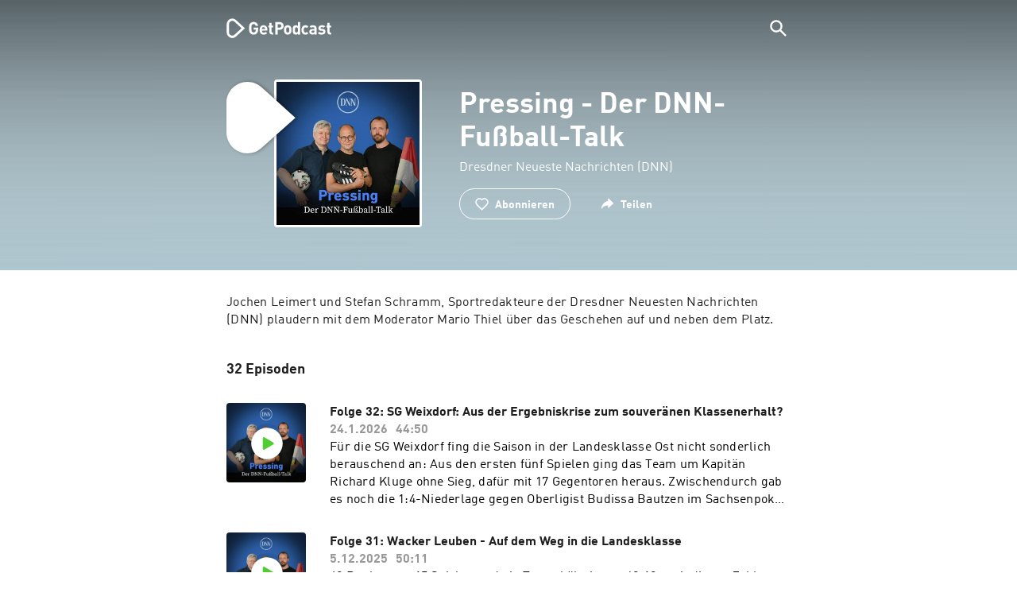

--- FILE ---
content_type: text/html; charset=utf-8
request_url: https://getpodcast.com/de/podcast/pressing-der-dnn-fussball-talk
body_size: 29699
content:
<!DOCTYPE html><html lang="de"><head><meta name="next-font-preconnect" /><meta httpEquiv="X-UA-Compatible" content="IE=edge,chrome=1" /><meta name="viewport" content="width=device-width, initial-scale=1.0" /><meta charSet="utf-8" /><meta name="google" content="nopagereadaloud" /><link rel="shortcut icon" href="/assets/favicon.ico" /><link rel="apple-touch-icon" sizes="180x180" href="/assets/apple-touch-icon.png" /><link rel="icon" type="image/png" sizes="48x48" href="/assets/favicon-48x48.png" /><link rel="icon" type="image/png" sizes="32x32" href="/assets/favicon-32x32.png" /><link rel="icon" type="image/png" sizes="16x16" href="/assets/favicon-16x16.png" /><link rel="mask-icon" href="/assets/safari-pinned-tab.svg" color="#5bbad5" /><link rel="preload" href="/assets/fonts/DINWebPro.woff2" as="font" type="font/woff2" crossorigin /><link rel="preload" href="/assets/fonts/DINWebPro-Bold.woff2" as="font" type="font/woff2" crossorigin /><link rel="preload" href="/assets/images/square.png" as="image" /><meta name="msapplication-TileColor" content="#00aba9" /><meta name="google-site-verification" content="SPCausbI1cLetyY_iFCr3T2ZcAiEXhDcu_NFNeFCILE" /><script>
          window.startTime = Date.now();
          !function () { var e = function () { var e, t = "__tcfapiLocator", a = [], n = window; for (; n;) { try { if (n.frames[t]) { e = n; break } } catch (e) { } if (n === window.top) break; n = n.parent } e || (!function e() { var a = n.document, r = !!n.frames[t]; if (!r) if (a.body) { var i = a.createElement("iframe"); i.style.cssText = "display:none", i.name = t, a.body.appendChild(i) } else setTimeout(e, 5); return !r }(), n.__tcfapi = function () { for (var e, t = arguments.length, n = new Array(t), r = 0; r < t; r++)n[r] = arguments[r]; if (!n.length) return a; if ("setGdprApplies" === n[0]) n.length > 3 && 2 === parseInt(n[1], 10) && "boolean" == typeof n[3] && (e = n[3], "function" == typeof n[2] && n[2]("set", !0)); else if ("ping" === n[0]) { var i = { gdprApplies: e, cmpLoaded: !1, cmpStatus: "stub" }; "function" == typeof n[2] && n[2](i) } else a.push(n) }, n.addEventListener("message", (function (e) { var t = "string" == typeof e.data, a = {}; try { a = t ? JSON.parse(e.data) : e.data } catch (e) { } var n = a.__tcfapiCall; n && window.__tcfapi(n.command, n.version, (function (a, r) { var i = { __tcfapiReturn: { returnValue: a, success: r, callId: n.callId } }; t && (i = JSON.stringify(i)), e.source.postMessage(i, "*") }), n.parameter) }), !1)) }; "undefined" != typeof module ? module.exports = e : e() }();
          function UUID(){var x=(new Date).getTime();return"xxxxxxxx-xxxx-4xxx-yxxx-xxxxxxxxxxxx".replace(/[xy]/g,function(e){var t=(x+16*Math.random())%16|0;return x=Math.floor(x/16),("x"==e?t:3&t|8).toString(16)})}function setCookie(e,t,x){var n=new Date;n.setTime(n.getTime()+24*x*60*60*1e3);n="expires="+n.toUTCString();document.cookie=e+"="+t+";"+n+";path=/"}function readCookie(e){for(var t=e+"=",x=document.cookie.split(";"),n=0;n<x.length;n++){for(var o=x[n];" "==o.charAt(0);)o=o.substring(1,o.length);if(0==o.indexOf(t))return o.substring(t.length,o.length)}return null}var uuid,consentCookie=readCookie("authId");null===consentCookie&&setCookie("authId",uuid=UUID(),365);
          </script><script id="rnd_cmp" src="/assets/js/cmp/rnd.js?_=09112021" onLoad="initCMP()" async></script><script id="show-banner">
          function initCMP () {
              RND.CMP.initialize({
                debug: true,
                privacyLink: '/privacy-policy',
                privacyManagerId: 238149,
                languageDetection: true,
                allowedLanguages:  ['de', 'en', 'fr', 'es', 'pt', 'it', 'pl', 'da', 'sv'],
                fallbackLanguage: 'en',
                sp: {
                  config: {
                    baseEndpoint: 'https://cdn.privacy-mgmt.com'
                    ,propertyHref: 'https://getpodcast.com'
                  }
                }
              });
          }</script><style>
  a,abbr,acronym,address,applet,article,aside,audio,b,big,blockquote,body,canvas,caption,center,cite,code,dd,del,details,dfn,div,dl,dt,em,embed,fieldset,figcaption,figure,footer,form,h1,h2,h3,h4,h5,h6,header,hgroup,html,i,iframe,img,ins,kbd,label,legend,li,mark,menu,nav,object,ol,output,p,pre,q,ruby,s,samp,section,small,span,strike,strong,sub,summary,sup,table,tbody,td,tfoot,th,thead,time,tr,tt,u,ul,var,video{margin:0;padding:0;border:0;font-size:100%;vertical-align:baseline}:focus{outline:0}article,aside,details,figcaption,figure,footer,header,hgroup,menu,nav,section{display:block}body{line-height:1}ol,ul{list-style:none}blockquote,q{quotes:none}blockquote:after,blockquote:before,q:after,q:before{content:'';content:none}table{border-collapse:collapse;border-spacing:0}input[type=search]::-webkit-search-cancel-button,input[type=search]::-webkit-search-decoration,input[type=search]::-webkit-search-results-button,input[type=search]::-webkit-search-results-decoration{-webkit-appearance:none;-moz-appearance:none}input[type=search]{-webkit-appearance:none;-moz-appearance:none;-webkit-box-sizing:content-box;-moz-box-sizing:content-box;box-sizing:content-box}textarea{overflow:auto;vertical-align:top;resize:vertical}audio,canvas,video{display:inline-block;max-width:100%}audio:not([controls]){display:none;height:0}[hidden]{display:none}html{font-size:100%;-webkit-text-size-adjust:100%;-ms-text-size-adjust:100%}a:focus{outline:thin dotted}a:active,a:hover{outline:0}img{border:0;-ms-interpolation-mode:bicubic}figure{margin:0}form{margin:0}fieldset{border:1px solid silver;margin:0 2px;padding:.35em .625em .75em}legend{border:0;padding:0;white-space:normal}button,input,select,textarea{font-size:100%;margin:0;vertical-align:baseline}button,input{line-height:normal}button,select{text-transform:none}button,html input[type=button],input[type=reset],input[type=submit]{-webkit-appearance:button;cursor:pointer}button[disabled],html input[disabled]{cursor:default}input[type=checkbox],input[type=radio]{box-sizing:border-box;padding:0}input[type=search]{-webkit-appearance:textfield;-moz-box-sizing:content-box;-webkit-box-sizing:content-box;box-sizing:content-box}input[type=search]::-webkit-search-cancel-button,input[type=search]::-webkit-search-decoration{-webkit-appearance:none}button::-moz-focus-inner,input::-moz-focus-inner{border:0;padding:0}textarea{overflow:auto;vertical-align:top}table{border-collapse:collapse;border-spacing:0}button,html,input,select,textarea{color:#222}::-moz-selection{background:#b3d4fc;text-shadow:none}::selection{background:#b3d4fc;text-shadow:none}img{vertical-align:middle}fieldset{border:0;margin:0;padding:0}textarea{resize:vertical}.chromeframe{margin:.2em 0;background:#ccc;color:#000;padding:.2em 0}em{font-style:italic}strong{font-weight:700}*{box-sizing:border-box}

  @font-face {
    font-family: radio;
    src: local(
            '-apple-system,BlinkMacSystemFont,"Segoe UI",Roboto,"Helvetica Neue",Arial,sans-serif,"Apple Color Emoji","Segoe UI Emoji","Segoe UI Symbol","Noto Color Emoji"'
    ),
    url('/assets/fonts/DINWebPro.woff2') format('woff2');
    font-style: normal;
    font-weight: normal;
    font-display: swap;
    text-rendering: optimizeLegibility;
  }

  @font-face {
    font-family: radio;
    src: local(
            '-apple-system,BlinkMacSystemFont,"Segoe UI",Roboto,"Helvetica Neue",Arial,sans-serif,"Apple Color Emoji","Segoe UI Emoji","Segoe UI Symbol","Noto Color Emoji"'
    ),
    url('/assets/fonts/DINWebPro-Bold.woff2') format('woff2');
    font-style: normal;
    font-weight: bold;
    font-display: swap;
    text-rendering: optimizeLegibility;
  }

  body,
  input {
    font-family: radio;
    font-size: 14px;
    font-weight: normal;
    font-style: normal;
    font-stretch: normal;
    line-height: 1.43;
    letter-spacing: 0.25px;
    color: #1e1e1e;
    -webkit-overflow-scrolling: touch;
  }

  html,
  body {
    height: 100%;
    width: 100%;
  }

  .playbutton-stage {
    padding: 5px 0 0 5px;
  }
  .playbutton-stage .playbutton-styled {
    max-width: 70px !important;
  }
  .playbutton-stage .svgIcon svg {
    width: 70px;
    height: 70px;
  }

  .playbutton-cover {
    padding-left: 4px;
    padding-top: 4px;
  }
  .playbutton-cover .playbutton-styled {
    max-width: 50px !important;
  }
  .playbutton-cover .svgIcon svg {
    width: 50px;
    height: 50px;
  }

  .playbutton-sticky .playbutton-styled {
    max-width: 57px !important;
    
  }
  .playbutton-sticky .svgIcon svg {
    width: 57px;
    height: 57px;
  }
  
  @media (min-width: 768px) {
    .playbutton-sticky {
      padding-top: 4px;
    }
  }
  @media (max-width: 767px) {
    .playbutton-cover {
      padding-left: 2px;
      padding-top: 2px;
    }
    .playbutton-cover .playbutton-styled {
      max-width: 42px !important;
    }
    .playbutton-cover .svgIcon svg {
      width: 42px;
      height: 42px;
    }
    .playbutton-sticky .playbutton-styled {
      max-width: 40px !important;
    }
    .playbutton-sticky .svgIcon svg {
      width: 40px;
      height: 40px;
    } 
  }
</style><title>Pressing - Der DNN-Fußball-Talk | Podcast hören</title><meta name="description" content="Pressing - Der DNN-Fußball-Talk Podcast kostenlos online hören auf GetPodcast. Alle Podcasts im Überblick. Jetzt online entdecken." /><meta name="robots" content="index,follow,max-snippet:-1,max-image-preview:large" /><meta property="og:url" content="https://getpodcast.com/de/podcast/pressing-der-dnn-fussball-talk" /><meta property="og:title" content="Pressing - Der DNN-Fußball-Talk" /><meta property="og:description" content="Hör mal Pressing - Der DNN-Fußball-Talk auf GetPodcast" /><meta property="og:type" content="website" /><meta property="og:site_name" content="GetPodcast" /><meta property="og:image" content="https://getpodcast.com/assets/images/splash/logo-1200x630.png" /><meta name="twitter:card" content="summary_large_image" /><meta name="twitter:title" content="Pressing - Der DNN-Fußball-Talk" /><meta name="twitter:description" content="Hör mal Pressing - Der DNN-Fußball-Talk auf GetPodcast" /><meta name="twitter:image" content="https://getpodcast.com/assets/images/splash/logo-1200x630.png" /><link rel="alternate" hrefLang="de-de" href="https://getpodcast.com/de/podcast/pressing-der-dnn-fussball-talk" /><link rel="alternate" hrefLang="de" href="https://getpodcast.com/de/podcast/pressing-der-dnn-fussball-talk" /><link rel="canonical" href="https://getpodcast.com/de/podcast/pressing-der-dnn-fussball-talk" /><link rel="preload" href="https://podcast-images-prod.radio-assets.com/300/pressing-der-dnn-fussball-talk.jpeg?version=700cdefc19aa61df6921a9ad9899139b57f47d2e" as="image" /><meta name="next-head-count" content="34" /><noscript data-n-css></noscript><script defer noModule src="/_next/static/chunks/polyfills-5cd94c89d3acac5f.js"></script><script src="/_next/static/chunks/webpack-4a1853a56933a9c7.js" defer></script><script src="/_next/static/chunks/framework-4cc980c1fc92f87d.js" defer></script><script src="/_next/static/chunks/main-07181bb3a1035316.js" defer></script><script src="/_next/static/chunks/pages/_app-97dd806ad24fd392.js" defer></script><script src="/_next/static/chunks/29107295-a2d0c8e72019a3ed.js" defer></script><script src="/_next/static/chunks/858-34a49e26c029909d.js" defer></script><script src="/_next/static/chunks/641-daa966751dca1081.js" defer></script><script src="/_next/static/chunks/pages/podcast/%5Bpodcast%5D-8c0d2ffdfff6c5f4.js" defer></script><script src="/_next/static/TLVfm-ZRIW0FvGABBmXx5/_buildManifest.js" defer></script><script src="/_next/static/TLVfm-ZRIW0FvGABBmXx5/_ssgManifest.js" defer></script><script src="/_next/static/TLVfm-ZRIW0FvGABBmXx5/_middlewareManifest.js" defer></script><style id="__jsx-2850323686">#nprogress{pointer-events:none;}#nprogress .bar{background:#64e646;position:fixed;z-index:9999;top:0;left:0;width:100%;height:2px;}#nprogress .peg{display:block;position:absolute;right:0px;width:100px;height:100%;box-shadow:0 0 10px #64e646,0 0 5px #64e646;opacity:1;-webkit-transform:rotate(3deg) translate(0px,-4px);-ms-transform:rotate(3deg) translate(0px,-4px);-webkit-transform:rotate(3deg) translate(0px,-4px);-ms-transform:rotate(3deg) translate(0px,-4px);transform:rotate(3deg) translate(0px,-4px);}#nprogress .spinner{display:block;position:fixed;z-index:1031;top:15px;right:15px;}#nprogress .spinner-icon{width:18px;height:18px;box-sizing:border-box;border:solid 2px transparent;border-top-color:#64e646;border-left-color:#64e646;border-radius:50%;-webkit-animation:nprogresss-spinner 400ms linear infinite;-webkit-animation:nprogress-spinner 400ms linear infinite;animation:nprogress-spinner 400ms linear infinite;}.nprogress-custom-parent{overflow:hidden;position:relative;}.nprogress-custom-parent #nprogress .spinner,.nprogress-custom-parent #nprogress .bar{position:absolute;}@-webkit-keyframes nprogress-spinner{0%{-webkit-transform:rotate(0deg);}100%{-webkit-transform:rotate(360deg);}}@-webkit-keyframes nprogress-spinner{0%{-webkit-transform:rotate(0deg);-ms-transform:rotate(0deg);transform:rotate(0deg);}100%{-webkit-transform:rotate(360deg);-ms-transform:rotate(360deg);transform:rotate(360deg);}}@keyframes nprogress-spinner{0%{-webkit-transform:rotate(0deg);-ms-transform:rotate(0deg);transform:rotate(0deg);}100%{-webkit-transform:rotate(360deg);-ms-transform:rotate(360deg);transform:rotate(360deg);}}</style><style data-styled data-styled-version="5.3.3">.iFtXGS{width:106px;vertical-align:middle;position:relative;}/*!sc*/
.iFtXGS path#icon{fill:#FFFFFF;}/*!sc*/
.iFtXGS path#text{fill:#FFFFFF;}/*!sc*/
@media (min-width:768px){.iFtXGS{width:132px;}}/*!sc*/
.ktXSIt{width:106px;vertical-align:middle;position:relative;}/*!sc*/
.ktXSIt path#icon{fill:#64E646;}/*!sc*/
.ktXSIt path#text{fill:#1E1E1E;}/*!sc*/
@media (min-width:768px){.ktXSIt{width:132px;}}/*!sc*/
data-styled.g1[id="Logo__SVG-sc-kn26s8-0"]{content:"iFtXGS,ktXSIt,"}/*!sc*/
.bwiwIZ{width:28px;height:28px;vertical-align:middle;outline:none;}/*!sc*/
.bwiwIZ:active{outline:none;}/*!sc*/
data-styled.g2[id="Icon__SVG-sc-pqbdkr-0"]{content:"bwiwIZ,"}/*!sc*/
.fryuta{-webkit-user-select:none;-moz-user-select:none;-ms-user-select:none;user-select:none;cursor:pointer;z-index:10;}/*!sc*/
.fryuta #close,.fryuta #search{stroke:#FFFFFF;}/*!sc*/
@media (min-width:768px){.fryuta{width:30px;height:30px;}}/*!sc*/
data-styled.g4[id="NavigationSearch__StyledIcon-sc-9nolk2-0"]{content:"fryuta,"}/*!sc*/
.fajCMX{position:relative;}/*!sc*/
data-styled.g6[id="NavigationSearch__Wrapper-sc-9nolk2-2"]{content:"fajCMX,"}/*!sc*/
.WWFqg{-webkit-transition:all ease-out 0.15s;transition:all ease-out 0.15s;display:-webkit-inline-box;display:-webkit-inline-flex;display:-ms-inline-flexbox;display:inline-flex;position:relative;padding-left:4px;z-index:9;}/*!sc*/
@media (min-width:768px){.WWFqg{height:30px;}}/*!sc*/
data-styled.g7[id="NavigationSearch__ButtonWrapper-sc-9nolk2-3"]{content:"WWFqg,"}/*!sc*/
.jVgKCw{display:-webkit-box;display:-webkit-flex;display:-ms-flexbox;display:flex;-webkit-align-items:center;-webkit-box-align:center;-ms-flex-align:center;align-items:center;}/*!sc*/
data-styled.g9[id="NavigationSearch__NoForm-sc-9nolk2-5"]{content:"jVgKCw,"}/*!sc*/
.eJcxag{max-width:710px;margin:0 auto;width:100%;}/*!sc*/
data-styled.g10[id="components__PageWrapper-sc-1nvrcl0-0"]{content:"eJcxag,"}/*!sc*/
.bYgKjR{-webkit-user-select:none;-moz-user-select:none;-ms-user-select:none;user-select:none;-webkit-backface-visibility:hidden;backface-visibility:hidden;-webkit-tap-highlight-color:transparent;-webkit-transition:all ease-out 0.15s;transition:all ease-out 0.15s;background-color:transparent;position:fixed;padding:0 20px;width:100%;height:60px;line-height:60px;z-index:1000;box-shadow:none;}/*!sc*/
@media (min-width:768px){.bYgKjR{height:70px;line-height:70px;}}/*!sc*/
data-styled.g12[id="Navigation__Wrapper-sc-uvqu1e-0"]{content:"bYgKjR,"}/*!sc*/
.gAMANT{margin:0 auto;width:100%;display:grid;grid-template-columns:106px auto;grid-template-rows:100%;grid-template-areas:logo . search;-webkit-align-items:center;-webkit-box-align:center;-ms-flex-align:center;align-items:center;}/*!sc*/
data-styled.g13[id="Navigation__Inner-sc-uvqu1e-1"]{content:"gAMANT,"}/*!sc*/
.gcGHxD{justify-self:end;top:1px;}/*!sc*/
data-styled.g14[id="Navigation__StyledSearch-sc-uvqu1e-2"]{content:"gcGHxD,"}/*!sc*/
.crfOsF:hover,.crfOsF:active,.crfOsF:focus{outline:0;}/*!sc*/
data-styled.g15[id="Navigation__LogoLink-sc-uvqu1e-3"]{content:"crfOsF,"}/*!sc*/
.HiDOi{width:18px;height:18px;background-size:18px 18px;background-repeat:no-repeat;background-position:center;background-image:url( /assets/images/flags/de@1x.png );}/*!sc*/
@media (-webkit-min-device-pixel-ratio:2), ( min--moz-device-pixel-ratio:2), ( -o-min-device-pixel-ratio:2/1), ( min-device-pixel-ratio:2), ( min-resolution:192dpi), ( min-resolution:2dppx){.HiDOi{background-image:url( /assets/images/flags/de@2x.png );}}/*!sc*/
@media (-webkit-min-device-pixel-ratio:3), ( min--moz-device-pixel-ratio:3), ( -o-min-device-pixel-ratio:3/1), ( min-device-pixel-ratio:3), ( min-resolution:384dpi), ( min-resolution:3dppx){.HiDOi{background-image:url( /assets/images/flags/de@3x.png);}}/*!sc*/
data-styled.g16[id="CountryIcon-sc-1mwhrcq-0"]{content:"HiDOi,"}/*!sc*/
.ktyzes{display:inline-block;text-align:center;-webkit-text-decoration:none;text-decoration:none;position:relative;z-index:0;padding-left:23px;}/*!sc*/
data-styled.g17[id="LanguagePicker__Label-sc-1kxex54-0"]{content:"ktyzes,"}/*!sc*/
.gwscSw{position:absolute;width:18px;height:18px;left:0;top:0;}/*!sc*/
data-styled.g18[id="LanguagePicker__StyledCountryIcon-sc-1kxex54-1"]{content:"gwscSw,"}/*!sc*/
.lpiikl{width:14px;height:14px;z-index:0;-webkit-transform:rotate(-90deg);-ms-transform:rotate(-90deg);transform:rotate(-90deg);position:relative;margin-left:5px;top:2px;}/*!sc*/
data-styled.g19[id="LanguagePicker__StyledChevron-sc-1kxex54-2"]{content:"lpiikl,"}/*!sc*/
.dcraAT{text-align:center;-webkit-text-decoration:none;text-decoration:none;color:#1E1E1E;-webkit-user-select:none;-moz-user-select:none;-ms-user-select:none;user-select:none;-webkit-tap-highlight-color:transparent;}/*!sc*/
.dcraAT:hover,.dcraAT:active,.dcraAT:focus{outline:0;}/*!sc*/
data-styled.g20[id="LanguagePicker__StyledLink-sc-1kxex54-3"]{content:"dcraAT,"}/*!sc*/
.hfrvzp{display:none;}/*!sc*/
@media (min-width:768px){.hfrvzp{display:inline-block;}}/*!sc*/
.fRrCPG{display:inline-block;}/*!sc*/
@media (min-width:768px){.fRrCPG{display:inline-block;}}/*!sc*/
data-styled.g21[id="AppLink__LinkApp-sc-54x8rf-0"]{content:"hfrvzp,fRrCPG,"}/*!sc*/
.hTgDSs{display:block;width:100%;text-align:center;}/*!sc*/
@media (min-width:768px){.hTgDSs{display:inherit;width:auto;padding-right:0;text-align:left;-webkit-box-pack:center;-webkit-justify-content:center;-ms-flex-pack:center;justify-content:center;-webkit-align-items:center;-webkit-box-align:center;-ms-flex-align:center;align-items:center;}.hTgDSs .AppLink-sc-54x8rf-2:first-child{margin-right:10px;}}/*!sc*/
data-styled.g24[id="AppLinks__Wrapper-sc-qg55x-0"]{content:"hTgDSs,"}/*!sc*/
.kuCzjq{-webkit-flex-shrink:0;-ms-flex-negative:0;flex-shrink:0;padding:50px 20px 90px 20px;background-color:rgba(240,240,240,0.6);}/*!sc*/
@media (min-width:768px){.kuCzjq{padding:50px 20px 110px 20px;}}/*!sc*/
data-styled.g25[id="Footer__Wrapper-sc-1hapenx-0"]{content:"kuCzjq,"}/*!sc*/
.HPTmn{font-size:16px;font-weight:bold;font-style:normal;font-stretch:normal;line-height:1.38;-webkit-letter-spacing:0.28px;-moz-letter-spacing:0.28px;-ms-letter-spacing:0.28px;letter-spacing:0.28px;text-align:center;}/*!sc*/
data-styled.g28[id="Footer__Main-sc-1hapenx-3"]{content:"HPTmn,"}/*!sc*/
.hKOoUz{font-weight:normal;}/*!sc*/
data-styled.g29[id="Footer__Secondary-sc-1hapenx-4"]{content:"hKOoUz,"}/*!sc*/
.voMYQ{position:relative;text-align:center;white-space:nowrap;}/*!sc*/
data-styled.g30[id="Footer__LinkItem-sc-1hapenx-5"]{content:"voMYQ,"}/*!sc*/
.eHHIBo{display:-webkit-box;display:-webkit-flex;display:-ms-flexbox;display:flex;-webkit-flex-wrap:wrap;-ms-flex-wrap:wrap;flex-wrap:wrap;width:100%;margin:50px auto;padding:0 5px;-webkit-box-pack:center;-webkit-justify-content:center;-ms-flex-pack:center;justify-content:center;}/*!sc*/
.eHHIBo .Footer__LinkItem-sc-1hapenx-5{padding:5px 10px;}/*!sc*/
@media (min-width:768px){.eHHIBo{margin:0 auto 0 0;width:auto;padding:0 0 0 5px;}.eHHIBo .Footer__LinkItem-sc-1hapenx-5{padding:0;}}/*!sc*/
data-styled.g31[id="Footer__Links-sc-1hapenx-6"]{content:"eHHIBo,"}/*!sc*/
.hvskIS{text-align:center;-webkit-text-decoration:none;text-decoration:none;color:#1E1E1E;-webkit-user-select:none;-moz-user-select:none;-ms-user-select:none;user-select:none;-webkit-tap-highlight-color:transparent;}/*!sc*/
.hvskIS:hover,.hvskIS:active,.hvskIS:focus{outline:0;}/*!sc*/
@media (min-width:768px){.hvskIS{margin-right:20px;}}/*!sc*/
data-styled.g32[id="Footer__StyledLink-sc-1hapenx-7"]{content:"hvskIS,"}/*!sc*/
.hChjHW{margin:0;padding:0;background:transparent;border:none;text-align:center;-webkit-text-decoration:none;text-decoration:none;font-size:inherit;font-family:inherit;color:#1E1E1E;-webkit-user-select:none;-moz-user-select:none;-ms-user-select:none;user-select:none;-webkit-tap-highlight-color:transparent;}/*!sc*/
.hChjHW:hover,.hChjHW:active,.hChjHW:focus{outline:0;}/*!sc*/
@media (min-width:768px){.hChjHW{margin-right:20px;}}/*!sc*/
data-styled.g33[id="Footer__StyledLinkLikeButton-sc-1hapenx-8"]{content:"hChjHW,"}/*!sc*/
.eaaKzR{display:-webkit-box;display:-webkit-flex;display:-ms-flexbox;display:flex;padding:0 5px;width:100%;-webkit-align-items:flex-end;-webkit-box-align:flex-end;-ms-flex-align:flex-end;align-items:flex-end;-webkit-box-pack:justify;-webkit-justify-content:space-between;-ms-flex-pack:justify;justify-content:space-between;}/*!sc*/
@media (min-width:768px){.eaaKzR{max-width:240px;margin:0 auto;padding:0 5px 0 20px;}}/*!sc*/
data-styled.g34[id="Footer__Legal-sc-1hapenx-9"]{content:"eaaKzR,"}/*!sc*/
.QJCCy{white-space:nowrap;text-align:center;-webkit-text-decoration:none;text-decoration:none;color:#1E1E1E;padding-right:20px;-webkit-user-select:none;-moz-user-select:none;-ms-user-select:none;user-select:none;-webkit-tap-highlight-color:transparent;}/*!sc*/
.QJCCy:hover,.QJCCy:active,.QJCCy:focus{outline:0;}/*!sc*/
data-styled.g35[id="Footer__Copyright-sc-1hapenx-10"]{content:"QJCCy,"}/*!sc*/
@media (min-width:768px){.bNufPO{display:-webkit-box;display:-webkit-flex;display:-ms-flexbox;display:flex;-webkit-align-items:flex-end;-webkit-box-align:flex-end;-ms-flex-align:flex-end;align-items:flex-end;-webkit-box-pack:justify;-webkit-justify-content:space-between;-ms-flex-pack:justify;justify-content:space-between;margin-top:40px;}}/*!sc*/
data-styled.g37[id="Footer__FooterLinks-sc-1hapenx-12"]{content:"bNufPO,"}/*!sc*/
.kFxaEa{text-align:center;padding-top:45px;}/*!sc*/
data-styled.g38[id="Footer__StyledAppLinks-sc-1hapenx-13"]{content:"kFxaEa,"}/*!sc*/
.hcePJY{margin-top:25px;}/*!sc*/
@media (min-width:768px){.hcePJY{margin-top:0;}}/*!sc*/
data-styled.g39[id="Logo__LogoContainer-sc-1zms5r-0"]{content:"hcePJY,"}/*!sc*/
.kHxrAE{min-height:100%;position:relative;}/*!sc*/
data-styled.g47[id="Page__Wrapper-sc-1ch93uo-0"]{content:"kHxrAE,"}/*!sc*/
.fzXDGp{min-height:100vh;display:-webkit-box;display:-webkit-flex;display:-ms-flexbox;display:flex;-webkit-flex-direction:column;-ms-flex-direction:column;flex-direction:column;-webkit-align-items:stretch;-webkit-box-align:stretch;-ms-flex-align:stretch;align-items:stretch;}/*!sc*/
data-styled.g48[id="Page-sc-1ch93uo-1"]{content:"fzXDGp,"}/*!sc*/
.ehtDuQ{-webkit-box-flex:1;-webkit-flex-grow:1;-ms-flex-positive:1;flex-grow:1;}/*!sc*/
data-styled.g49[id="Page__Main-sc-1ch93uo-2"]{content:"ehtDuQ,"}/*!sc*/
.iKbVVI:hover{-webkit-filter:drop-shadow(0 0 4px rgba(0,0,0,0.5));-webkit-filter:drop-shadow(0 0 4px rgba(0,0,0,0.5));filter:drop-shadow(0 0 4px rgba(0,0,0,0.5));}/*!sc*/
.iKbVVI:active{-webkit-filter:drop-shadow(0 0 4px rgba(0,0,0,1));-webkit-filter:drop-shadow(0 0 4px rgba(0,0,0,1));filter:drop-shadow(0 0 4px rgba(0,0,0,1));}/*!sc*/
@supports (-webkit-overflow-scrolling:touch){.iKbVVI:hover,.iKbVVI:active{-webkit-filter:none;-webkit-filter:none;filter:none;}}/*!sc*/
.iKbVVI .playbutton-styled{-webkit-animation:2s linear infinite svg-animation;animation:2s linear infinite svg-animation;fill:none;max-width:40px;}/*!sc*/
.iKbVVI > svg circle{display:block;fill:none;stroke:white;stroke-linecap:round;stroke-width:10px;}/*!sc*/
@media all and (-ms-high-contrast:none){.iKbVVI > svg circle{stroke-width:0;}}/*!sc*/
.iKbVVI > svg circle.animated{-webkit-animation:1.4s ease-in-out infinite both circle-animation;animation:1.4s ease-in-out infinite both circle-animation;stroke-dasharray:283;stroke-dashoffset:280;-webkit-transform-origin:50% 50%;-ms-transform-origin:50% 50%;transform-origin:50% 50%;}/*!sc*/
@-webkit-keyframes svg-animation{0%{-webkit-transform:rotateZ(0deg);-ms-transform:rotateZ(0deg);transform:rotateZ(0deg);}100%{-webkit-transform:rotateZ(360deg);-ms-transform:rotateZ(360deg);transform:rotateZ(360deg);}}/*!sc*/
@keyframes svg-animation{0%{-webkit-transform:rotateZ(0deg);-ms-transform:rotateZ(0deg);transform:rotateZ(0deg);}100%{-webkit-transform:rotateZ(360deg);-ms-transform:rotateZ(360deg);transform:rotateZ(360deg);}}/*!sc*/
@-webkit-keyframes circle-animation{0%,25%{stroke-dashoffset:280;-webkit-transform:rotate(0);-ms-transform:rotate(0);transform:rotate(0);}50%,75%{stroke-dashoffset:75;-webkit-transform:rotate(45deg);-ms-transform:rotate(45deg);transform:rotate(45deg);}100%{stroke-dashoffset:280;-webkit-transform:rotate(360deg);-ms-transform:rotate(360deg);transform:rotate(360deg);}}/*!sc*/
@keyframes circle-animation{0%,25%{stroke-dashoffset:280;-webkit-transform:rotate(0);-ms-transform:rotate(0);transform:rotate(0);}50%,75%{stroke-dashoffset:75;-webkit-transform:rotate(45deg);-ms-transform:rotate(45deg);transform:rotate(45deg);}100%{stroke-dashoffset:280;-webkit-transform:rotate(360deg);-ms-transform:rotate(360deg);transform:rotate(360deg);}}/*!sc*/
data-styled.g50[id="Toggle-sc-vfpwvg-0"]{content:"iKbVVI,"}/*!sc*/
.dgwqmw{width:100%;height:auto;border-radius:4px;background-size:cover;background-position:top center;background-repeat:no-repeat;background-color:#f0f0f0;box-shadow:0 0 10px 0 rgba(0,0,0,0);-webkit-transition:box-shadow linear 0.1s;transition:box-shadow linear 0.1s;position:relative;background-image:url("https://podcast-images-prod.radio-assets.com/300/pressing-der-dnn-fussball-talk.jpeg?version=700cdefc19aa61df6921a9ad9899139b57f47d2e");}/*!sc*/
.ialYGk{width:100%;height:auto;border-radius:4px;background-size:cover;background-position:top center;background-repeat:no-repeat;background-color:#f0f0f0;box-shadow:0 0 10px 0 rgba(0,0,0,0);-webkit-transition:box-shadow linear 0.1s;transition:box-shadow linear 0.1s;position:relative;}/*!sc*/
data-styled.g52[id="Cover__CoverImage-sc-8sp4zu-1"]{content:"dgwqmw,ialYGk,"}/*!sc*/
.lhSQxY{width:100%;border-radius:4px;position:relative;-webkit-transition:box-shadow linear 0.1s;transition:box-shadow linear 0.1s;border:solid 3px #ffffff;}/*!sc*/
.lhSQxY .Cover__CoverImage-sc-8sp4zu-1{border-radius:0;}/*!sc*/
.zuTsf{width:100%;border-radius:4px;position:relative;-webkit-transition:box-shadow linear 0.1s;transition:box-shadow linear 0.1s;}/*!sc*/
data-styled.g53[id="Cover__CoverWrapper-sc-8sp4zu-2"]{content:"lhSQxY,zuTsf,"}/*!sc*/
.dpHJdL{background-color:#aec6cf;background-image:url(/assets/images/overlay/header.png);background-size:100% 100%;min-height:380px;padding-top:74px;padding-bottom:30px;-webkit-transition:background linear 0.5s;transition:background linear 0.5s;}/*!sc*/
@media (min-width:768px){.dpHJdL{min-height:340px;padding-top:100px;padding-bottom:30px;}}/*!sc*/
data-styled.g68[id="StageWrapper__Wrapper-sc-1qxjyh3-0"]{content:"dpHJdL,"}/*!sc*/
.bSBTOJ{margin-bottom:40px;position:relative;word-wrap:break-word;display:-webkit-box;-webkit-line-clamp:5;-webkit-box-orient:vertical;overflow:hidden;white-space:pre-wrap;}/*!sc*/
@media (min-width:768px){.bSBTOJ{-webkit-line-clamp:4;font-size:16px;line-height:1.38;-webkit-letter-spacing:0.28px;-moz-letter-spacing:0.28px;-ms-letter-spacing:0.28px;letter-spacing:0.28px;}}/*!sc*/
.bSBTOJ a{color:#1E1E1E;-webkit-transition:color linear .1s;transition:color linear .1s;}/*!sc*/
.bSBTOJ a:visited{color:#1E1E1E;}/*!sc*/
.bSBTOJ a:hover,.bSBTOJ a:active{color:#64E646;}/*!sc*/
.bSBTOJ p,.bSBTOJ ul,.bSBTOJ ol{margin-top:15px;margin-bottom:15px;}/*!sc*/
.bSBTOJ ul,.bSBTOJ ol{list-style-type:disc;list-style-position:inside;}/*!sc*/
.bSBTOJ ul li,.bSBTOJ ol li{padding-left:10px;}/*!sc*/
.bSBTOJ > :first-child{margin-top:0px;}/*!sc*/
.bSBTOJ > :last-child{margin-bottom:0px;}/*!sc*/
.bSBTOJ .loadingLines{margin-bottom:50px;}/*!sc*/
data-styled.g70[id="DescriptionContent-sc-5yqs0z-0"]{content:"bSBTOJ,"}/*!sc*/
.dtdxnF{-webkit-user-select:none;-moz-user-select:none;-ms-user-select:none;user-select:none;-webkit-tap-highlight-color:transparent;cursor:pointer;width:45px;height:45px;}/*!sc*/
.dtdxnF:hover,.dtdxnF:active,.dtdxnF:focus{outline:0;}/*!sc*/
@media (min-width:768px){.dtdxnF{width:57px;height:57px;}}/*!sc*/
data-styled.g75[id="EpisodeCover__ToggleButton-sc-qskan5-0"]{content:"dtdxnF,"}/*!sc*/
.dLfvcZ{position:absolute;width:100%;height:100%;z-index:100;display:-webkit-box;display:-webkit-flex;display:-ms-flexbox;display:flex;-webkit-box-pack:center;-webkit-justify-content:center;-ms-flex-pack:center;justify-content:center;-webkit-align-items:center;-webkit-box-align:center;-ms-flex-align:center;align-items:center;cursor:pointer;border-radius:4px;-webkit-transition:all linear 0.2s;transition:all linear 0.2s;}/*!sc*/
data-styled.g76[id="EpisodeCover__CoverButton-sc-qskan5-1"]{content:"dLfvcZ,"}/*!sc*/
.iRQdbT{width:100%;height:100%;}/*!sc*/
data-styled.g78[id="EpisodeListItem__Visual-sc-1ofbbx7-0"]{content:"iRQdbT,"}/*!sc*/
.gRFRIp{display:-webkit-box;display:-webkit-flex;display:-ms-flexbox;display:flex;padding-top:3px;}/*!sc*/
@media (min-width:768px){.gRFRIp{padding-top:1px;}}/*!sc*/
data-styled.g79[id="EpisodeListItem__Text-sc-1ofbbx7-1"]{content:"gRFRIp,"}/*!sc*/
.gyzhSv{font-size:16px;font-weight:bold;font-style:normal;font-stretch:normal;line-height:1.4;-webkit-letter-spacing:normal;-moz-letter-spacing:normal;-ms-letter-spacing:normal;letter-spacing:normal;text-align:left;color:#1E1E1E;}/*!sc*/
data-styled.g80[id="EpisodeListItem__EpisodeName-sc-1ofbbx7-2"]{content:"gyzhSv,"}/*!sc*/
.eRcJhA{word-break:break-word;line-height:1.4;cursor:pointer;color:#000;display:-webkit-box;-webkit-line-clamp:10;-webkit-box-orient:vertical;overflow:hidden;max-width:100%;}/*!sc*/
@media (min-width:768px){.eRcJhA{font-size:16px;line-height:1.4;-webkit-line-clamp:4;}}/*!sc*/
.eRcJhA a{color:#1E1E1E;-webkit-transition:color linear .1s;transition:color linear .1s;}/*!sc*/
.eRcJhA a:visited{color:#1E1E1E;}/*!sc*/
.eRcJhA a:hover,.eRcJhA a:active{color:#64E646;}/*!sc*/
.eRcJhA p,.eRcJhA ul,.eRcJhA ol{margin-top:15px;margin-bottom:15px;}/*!sc*/
.eRcJhA ul,.eRcJhA ol{list-style-type:disc;list-style-position:inside;}/*!sc*/
.eRcJhA ul li,.eRcJhA ol li{padding-left:10px;}/*!sc*/
.eRcJhA > :first-child{margin-top:0px;}/*!sc*/
.eRcJhA > :last-child{margin-bottom:0px;}/*!sc*/
.eRcJhA .loadingLines{margin-bottom:50px;}/*!sc*/
data-styled.g81[id="EpisodeListItem__EpisodeDescription-sc-1ofbbx7-3"]{content:"eRcJhA,"}/*!sc*/
.hOLcyk{display:-webkit-box;display:-webkit-flex;display:-ms-flexbox;display:flex;}/*!sc*/
data-styled.g82[id="EpisodeListItem__EpisodeMetaList-sc-1ofbbx7-4"]{content:"hOLcyk,"}/*!sc*/
.hBjlcE{font-size:16px;font-weight:bold;font-style:normal;font-stretch:normal;line-height:1.4;-webkit-letter-spacing:normal;-moz-letter-spacing:normal;-ms-letter-spacing:normal;letter-spacing:normal;text-align:left;color:#1E1E1E;color:#989898;margin-right:10px;}/*!sc*/
data-styled.g83[id="EpisodeListItem__EpisodeMeta-sc-1ofbbx7-5"]{content:"hBjlcE,"}/*!sc*/
.etryi{-webkit-user-select:none;-moz-user-select:none;-ms-user-select:none;user-select:none;-webkit-tap-highlight-color:transparent;display:inline-block;-webkit-text-decoration:none;text-decoration:none;}/*!sc*/
.etryi:hover,.etryi:active,.etryi:focus{outline:0;}/*!sc*/
data-styled.g84[id="EpisodeListItem__EpisodeLink-sc-1ofbbx7-6"]{content:"etryi,"}/*!sc*/
.cjRilX{display:grid;grid-template-columns:80px auto;grid-column-gap:20px;margin-bottom:30px;-webkit-align-items:center;-webkit-box-align:center;-ms-flex-align:center;align-items:center;justify-items:start;}/*!sc*/
@media (min-width:768px){.cjRilX{grid-template-columns:100px auto;grid-column-gap:30px;}}/*!sc*/
.cjRilX:hover .EpisodeCover-sc-qskan5-2{box-shadow:0 0 10px 0 rgba(0,0,0,0.5);}/*!sc*/
.cjRilX:active .EpisodeCover-sc-qskan5-2{box-shadow:0 0 10px 0 #000000;}/*!sc*/
data-styled.g85[id="EpisodeListItem__Wrapper-sc-1ofbbx7-7"]{content:"cjRilX,"}/*!sc*/
.hEiCcl{border-radius:4px;border:solid 1px #1e1e1e;padding:20px 20px 20px 20px;margin-bottom:40px;}/*!sc*/
@media (min-width:768px){.hEiCcl{padding:30px 30px 30px 30px;margin-top:20px;margin-bottom:35px;}}/*!sc*/
data-styled.g86[id="EpisodeList__Wrapper-sc-7k8d2n-0"]{content:"hEiCcl,"}/*!sc*/
.ddkvFf{text-align:left;}/*!sc*/
@media (min-width:768px){.ddkvFf{font-size:16px;line-height:1.5;-webkit-letter-spacing:normal;-moz-letter-spacing:normal;-ms-letter-spacing:normal;letter-spacing:normal;}}/*!sc*/
data-styled.g87[id="EpisodeList__Paragraph-sc-7k8d2n-1"]{content:"ddkvFf,"}/*!sc*/
.dOuPOs{height:28px;top:3px;left:0;position:absolute;-webkit-filter:drop-shadow(2px 0 2px rgba(0,0,0,0.3));-webkit-filter:drop-shadow(2px 0 2px rgba(0,0,0,0.3));filter:drop-shadow(2px 0 2px rgba(0,0,0,0.3));}/*!sc*/
.dOuPOs path{fill:#64E646;}/*!sc*/
@media (min-width:768px){.dOuPOs{height:38px;}}/*!sc*/
data-styled.g88[id="EpisodeList__StyledBubble-sc-7k8d2n-2"]{content:"dOuPOs,"}/*!sc*/
.fdFzRy{display:-webkit-box;display:-webkit-flex;display:-ms-flexbox;display:flex;}/*!sc*/
data-styled.g89[id="EpisodeList__Content-sc-7k8d2n-3"]{content:"fdFzRy,"}/*!sc*/
.hnTEWy{padding-right:16px;padding-left:18px;position:relative;}/*!sc*/
.hnTEWy .Cover__CoverWrapper-sc-8sp4zu-2{width:62px;height:62px;}/*!sc*/
@media (min-width:768px){.hnTEWy{padding-left:24px;padding-right:25px;}.hnTEWy .Cover__CoverWrapper-sc-8sp4zu-2{width:86px;height:86px;}}/*!sc*/
data-styled.g90[id="EpisodeList__Visual-sc-7k8d2n-4"]{content:"hnTEWy,"}/*!sc*/
.gKbRrO{padding-top:4px;text-align:right;}/*!sc*/
data-styled.g91[id="EpisodeList__Text-sc-7k8d2n-5"]{content:"gKbRrO,"}/*!sc*/
.jxdKgy{text-align:right;padding:15px 0 0 0;}/*!sc*/
@media (min-width:768px){.jxdKgy{display:-webkit-box;display:-webkit-flex;display:-ms-flexbox;display:flex;-webkit-box-pack:justify;-webkit-justify-content:space-between;-ms-flex-pack:justify;justify-content:space-between;-webkit-align-items:center;-webkit-box-align:center;-ms-flex-align:center;align-items:center;}}/*!sc*/
data-styled.g92[id="EpisodeList__Footer-sc-7k8d2n-6"]{content:"jxdKgy,"}/*!sc*/
.cskNzI{font-size:24px;font-weight:bold;font-style:normal;font-stretch:normal;line-height:1.33;-webkit-letter-spacing:normal;-moz-letter-spacing:normal;-ms-letter-spacing:normal;letter-spacing:normal;text-align:center;color:#1E1E1E;}/*!sc*/
@media (min-width:768px){.cskNzI{font-size:36px;line-height:1.17;}}/*!sc*/
data-styled.g93[id="Headline-sc-vutl6b-0"]{content:"cskNzI,"}/*!sc*/
.GgwXQ{font-size:16px;text-align:left;}/*!sc*/
data-styled.g94[id="Headline__HeadlineSmall-sc-vutl6b-1"]{content:"GgwXQ,"}/*!sc*/
.jQImDU{margin-bottom:30px;}/*!sc*/
@media (min-width:768px){.jQImDU{font-size:18px;line-height:1.33;}}/*!sc*/
data-styled.g96[id="EpisodeCollection__Title-sc-2kw65r-1"]{content:"jQImDU,"}/*!sc*/
.diKkok{padding:3px 30px 0 30px;display:inline-block;border-radius:24px;line-height:32px;font-style:normal;font-stretch:normal;-webkit-letter-spacing:normal;-moz-letter-spacing:normal;-ms-letter-spacing:normal;letter-spacing:normal;-webkit-font-smoothing:antialiased;-moz-osx-font-smoothing:grayscale;}/*!sc*/
data-styled.g97[id="Button__Inner-sc-1xnxnyo-0"]{content:"diKkok,"}/*!sc*/
.jbwdfX{cursor:pointer;font-weight:bold;font-style:normal;font-stretch:normal;-webkit-letter-spacing:0.28px;-moz-letter-spacing:0.28px;-ms-letter-spacing:0.28px;letter-spacing:0.28px;text-align:center;-webkit-user-select:none;-moz-user-select:none;-ms-user-select:none;user-select:none;color:#ffffff;display:inline-block;border-radius:24px;background-color:transparent;opacity:1;-webkit-user-select:none;-moz-user-select:none;-ms-user-select:none;user-select:none;-webkit-tap-highlight-color:transparent;}/*!sc*/
.jbwdfX:hover,.jbwdfX:active,.jbwdfX:focus{outline:0;}/*!sc*/
.jzslzn{cursor:pointer;font-weight:bold;font-style:normal;font-stretch:normal;-webkit-letter-spacing:0.28px;-moz-letter-spacing:0.28px;-ms-letter-spacing:0.28px;letter-spacing:0.28px;text-align:center;-webkit-user-select:none;-moz-user-select:none;-ms-user-select:none;user-select:none;color:#1e1e1e;display:inline-block;border-radius:24px;background-color:transparent;opacity:1;-webkit-user-select:none;-moz-user-select:none;-ms-user-select:none;user-select:none;-webkit-tap-highlight-color:transparent;}/*!sc*/
.jzslzn:hover,.jzslzn:active,.jzslzn:focus{outline:0;}/*!sc*/
data-styled.g98[id="Button__WrapperNaked-sc-1xnxnyo-1"]{content:"jbwdfX,jzslzn,"}/*!sc*/
.icurFG{border:solid 1px #ffffff;background-color:transparent;}/*!sc*/
.icurFG .Button__Inner-sc-1xnxnyo-0{border:solid 1px transparent;}/*!sc*/
.icurFG .Button__Inner-sc-1xnxnyo-0:hover{border:solid 1px #ffffff;}/*!sc*/
.egvfOS{border:solid 1px #1e1e1e;background-color:#ffffff;}/*!sc*/
.egvfOS .Button__Inner-sc-1xnxnyo-0{border:solid 1px #ffffff;}/*!sc*/
.egvfOS .Button__Inner-sc-1xnxnyo-0:hover{border:solid 1px #1e1e1e;}/*!sc*/
data-styled.g99[id="Button__Wrapper-sc-1xnxnyo-2"]{content:"icurFG,egvfOS,"}/*!sc*/
.dWqFVU{border-radius:20px;padding:3px 18px 0 15px;font-size:14px;}/*!sc*/
.dWqFVU .Button__IconFavorite-sc-1xnxnyo-4,.dWqFVU .Button__IconShare-sc-1xnxnyo-5{position:relative;top:-1px;margin-right:5px;width:23px;height:23px;}/*!sc*/
.dWqFVU .Button__IconFavorite-sc-1xnxnyo-4 path{stroke:#fff;}/*!sc*/
.dWqFVU .Button__IconShare-sc-1xnxnyo-5 path{stroke:#fff;fill:#fff;}/*!sc*/
data-styled.g103[id="Button__InnerSubscribe-sc-1xnxnyo-6"]{content:"dWqFVU,"}/*!sc*/
.hBQGrV{width:100%;padding:10px 0;text-align:center;}/*!sc*/
data-styled.g106[id="EpisodeList__ButtonWrapper-sc-pvc5wr-0"]{content:"hBQGrV,"}/*!sc*/
.dlnIYj{width:146px;height:146px;position:relative;margin:0 auto;}/*!sc*/
@media (min-width:768px){.dlnIYj{width:186px;height:186px;}}/*!sc*/
data-styled.g107[id="PodcastStageVisual__Visual-sc-134ucyj-0"]{content:"dlnIYj,"}/*!sc*/
.iGNEfW{height:70px;top:3px;left:-45px;position:absolute;-webkit-filter:drop-shadow(2px 0 2px rgba(0,0,0,0.3));-webkit-filter:drop-shadow(2px 0 2px rgba(0,0,0,0.3));filter:drop-shadow(2px 0 2px rgba(0,0,0,0.3));}/*!sc*/
@media (min-width:768px){.iGNEfW{height:90px;left:-60px;}}/*!sc*/
data-styled.g108[id="PodcastStageVisual__StyledBubble-sc-134ucyj-1"]{content:"iGNEfW,"}/*!sc*/
.diSECI{padding:20px 0;}/*!sc*/
@media (min-width:768px){.diSECI{padding:0 0 15px 0;}}/*!sc*/
data-styled.g109[id="PodcastStageText__Text-sc-cxk33j-0"]{content:"diSECI,"}/*!sc*/
.jBLIeR{font-size:20px;font-weight:bold;font-style:normal;font-stretch:normal;line-height:1.2;-webkit-letter-spacing:normal;-moz-letter-spacing:normal;-ms-letter-spacing:normal;letter-spacing:normal;color:#ffffff;text-align:center;padding:0 20px;}/*!sc*/
@media (min-width:768px){.jBLIeR{font-size:36px;line-height:1.17;text-align:left;padding:0;}}/*!sc*/
data-styled.g110[id="PodcastStageText__Name-sc-cxk33j-1"]{content:"jBLIeR,"}/*!sc*/
.dykWLz{line-height:1.57;-webkit-letter-spacing:normal;-moz-letter-spacing:normal;-ms-letter-spacing:normal;letter-spacing:normal;color:#ffffff;margin-top:5px;text-align:center;}/*!sc*/
@media (min-width:768px){.dykWLz{text-align:left;font-size:16px;font-weight:normal;font-style:normal;font-stretch:normal;line-height:1.38;-webkit-letter-spacing:normal;-moz-letter-spacing:normal;-ms-letter-spacing:normal;letter-spacing:normal;}}/*!sc*/
data-styled.g111[id="PodcastStageText__Author-sc-cxk33j-2"]{content:"dykWLz,"}/*!sc*/
.cvWuvm{-webkit-user-select:none;-moz-user-select:none;-ms-user-select:none;user-select:none;-webkit-tap-highlight-color:transparent;display:inline-block;}/*!sc*/
.cvWuvm:hover,.cvWuvm:active,.cvWuvm:focus{outline:0;}/*!sc*/
data-styled.g130[id="Share__Wrapper-sc-av8l82-0"]{content:"cvWuvm,"}/*!sc*/
.eCEuOe{text-align:center;}/*!sc*/
.eCEuOe .Button__ButtonSubscribe-sc-1xnxnyo-7{margin-right:20px;}/*!sc*/
@media (min-width:768px){.eCEuOe{text-align:left;}}/*!sc*/
data-styled.g131[id="PodcastStageButtons__Buttons-sc-1vnowgy-0"]{content:"eCEuOe,"}/*!sc*/
.fQworh{width:100%;max-width:710px;margin:0 auto;}/*!sc*/
@media (min-width:768px){.fQworh{display:grid;-webkit-align-items:center;-webkit-box-align:center;-ms-flex-align:center;align-items:center;grid-template-columns:220px auto;grid-gap:30px;padding-left:43px;}}/*!sc*/
data-styled.g132[id="PodcastStage__Inner-sc-1mek0ao-0"]{content:"fQworh,"}/*!sc*/
@media (min-width:768px){.gZBusf{text-align:left;}}/*!sc*/
data-styled.g133[id="PodcastStage__Content-sc-1mek0ao-1"]{content:"gZBusf,"}/*!sc*/
.gTwNrf{padding:30px 20px;}/*!sc*/
data-styled.g134[id="podcast__Wrapper-sc-i7l1mf-0"]{content:"gTwNrf,"}/*!sc*/
</style></head><body><div id="__next"><script type="cmp-managed" data-vendor-id="5ea2d4894e5aa15059fde8a0" data-vendor-name="Google Tag Manager">
                (function (w, d, s, l, i) {
                w[l] = w[l] || [];
                w[l].push({'gtm.start': new Date().getTime(), event: 'gtm.js'});
                var f = d.getElementsByTagName(s)[0], j = d.createElement(s), dl = l != 'dataLayer' ? '&l=' + l : '';
                j.async = true;
                j.src = '//www.googletagmanager.com/gtm.js?id=' + i + dl;
                f.parentNode.insertBefore(j, f);
              })(window, document, 'script', 'dataLayer', 'GTM-PLSDF2Q');
              </script><div id="content" class="Page__Wrapper-sc-1ch93uo-0 kHxrAE"><div data-testid="navigation-bar" class="Navigation__Wrapper-sc-uvqu1e-0 bYgKjR"><div class="components__PageWrapper-sc-1nvrcl0-0 Navigation__Inner-sc-uvqu1e-1 eJcxag gAMANT"><a data-testid="logo-link" title="Podcasts hören auf getpodcast.com" aria-label="GetPodcast" href="/de" class="Navigation__LogoLink-sc-uvqu1e-3 crfOsF"><svg viewBox="0 0 261 48" xmlns="http://www.w3.org/2000/svg" class="Logo__SVG-sc-kn26s8-0 iFtXGS"><g fill="none"><path id="text" d="M75.988 36.007c-2.414 2.502-5.293 3.433-8.513 3.433-3.301 0-6.013-1.185-8.128-3.302-3.047-3.047-2.967-6.822-2.967-12.029s-.087-8.982 2.967-12.029c2.115-2.116 4.74-3.302 8.128-3.302 6.986 0 10.541 4.575 11.348 9.658h-5.925c-.676-2.836-2.413-4.407-5.423-4.407-1.607 0-2.923.633-3.774 1.607-1.141 1.273-1.44 2.67-1.44 8.473 0 5.804.299 7.244 1.44 8.516.851.975 2.16 1.571 3.774 1.571 1.78 0 3.22-.632 4.195-1.694.974-1.098 1.352-2.458 1.352-4.022v-1.142h-5.547v-4.916h11.392v4.407c0 4.35-.763 6.975-2.879 9.178zm12.083-6.137c0 2.835 1.738 4.915 4.828 4.915 2.413 0 3.598-.676 4.994-2.072l3.344 3.265c-2.246 2.247-4.405 3.477-8.382 3.477-5.213 0-10.207-2.371-10.207-11.31 0-7.2 3.896-11.265 9.61-11.265 6.144 0 9.612 4.495 9.612 10.545v2.459H88.071v-.015zm7.881-6.146c-.596-1.317-1.818-2.291-3.686-2.291-1.868 0-3.09.974-3.686 2.29-.342.808-.465 1.397-.509 2.372h8.383c-.037-.975-.168-1.564-.502-2.371zm17.288 15.461c-4.492 0-6.397-3.178-6.397-6.312V21.942h-2.327v-4.197h2.327v-6.523h5.503v6.523h3.897v4.197h-3.897V32.53c0 1.273.596 1.993 1.905 1.993h1.992v4.661h-3.002zm19.092-11.352h-4.878v11.352h-5.89V9.025h10.768c6.223 0 9.953 4.277 9.953 9.404s-3.722 9.404-9.953 9.404zm-.29-13.557h-4.58v8.262h4.58c2.667 0 4.361-1.65 4.361-4.109 0-2.458-1.694-4.153-4.362-4.153zm27.313 22.451c-1.352 1.44-3.598 2.713-6.863 2.713-3.257 0-5.46-1.273-6.82-2.713-1.991-2.072-2.5-4.574-2.5-8.603 0-3.986.509-6.48 2.5-8.56 1.353-1.44 3.556-2.713 6.82-2.713 3.265 0 5.504 1.273 6.863 2.713 1.992 2.072 2.501 4.574 2.501 8.56 0 4.029-.509 6.53-2.5 8.603zm-4.274-13.934c-.633-.633-1.484-.975-2.581-.975-1.098 0-1.905.342-2.538.975-1.141 1.142-1.272 3.047-1.272 5.338 0 2.29.124 4.24 1.272 5.382.633.632 1.44.974 2.538.974 1.097 0 1.948-.342 2.58-.974 1.142-1.142 1.273-3.091 1.273-5.382 0-2.291-.131-4.196-1.272-5.338zm23.009 16.392v-2.072c-1.526 1.694-3.133 2.327-5.46 2.327-2.158 0-4.194-.764-5.423-1.993-2.203-2.203-2.246-6.014-2.246-9.323 0-3.31.043-7.077 2.246-9.28 1.229-1.23 3.22-1.993 5.38-1.993 2.247 0 3.94.596 5.38 2.204V9.025h5.504v30.168h-5.38v-.008zm-3.896-17.367c-3.3 0-3.73 2.713-3.73 6.313 0 3.6.422 6.356 3.73 6.356 3.3 0 3.766-2.756 3.766-6.356s-.465-6.313-3.766-6.313zM196.71 39.44c-4.406 0-9.866-2.37-9.866-11.31 0-8.937 5.46-11.265 9.866-11.265 3.046 0 5.336.931 7.284 2.968l-3.73 3.73c-1.14-1.228-2.115-1.738-3.554-1.738-1.316 0-2.327.466-3.134 1.44-.85 1.062-1.228 2.546-1.228 4.873 0 2.327.378 3.855 1.228 4.917.807.974 1.825 1.44 3.134 1.44 1.44 0 2.413-.51 3.555-1.739l3.73 3.688c-1.949 2.021-4.232 2.996-7.285 2.996zm22.414-.255V37.28c-1.483 1.484-2.88 2.116-5.424 2.116-2.5 0-4.318-.632-5.634-1.949-1.185-1.229-1.818-3.01-1.818-4.96 0-3.52 2.414-6.4 7.54-6.4h5.205V24.99c0-2.414-1.185-3.476-4.108-3.476-2.115 0-3.09.509-4.231 1.825l-3.519-3.433c2.16-2.37 4.275-3.047 7.961-3.047 6.18 0 9.4 2.626 9.4 7.797v14.53h-5.372zM219 29.87h-4.362c-1.992 0-3.09.931-3.09 2.502 0 1.527 1.018 2.545 3.177 2.545 1.527 0 2.501-.123 3.475-1.061.597-.553.807-1.44.807-2.793V29.87H219zm18.074 9.57c-3.475 0-6.609-.378-9.4-3.178l3.598-3.6c1.825 1.825 4.195 2.073 5.889 2.073 1.905 0 3.897-.633 3.897-2.291 0-1.099-.596-1.862-2.327-2.037l-3.475-.342c-3.984-.378-6.434-2.116-6.434-6.181 0-4.575 4.02-7.033 8.514-7.033 3.431 0 6.31.596 8.426 2.582l-3.388 3.432c-1.273-1.141-3.22-1.483-5.126-1.483-2.203 0-3.133 1.018-3.133 2.116 0 .807.342 1.738 2.29 1.906l3.475.341c4.362.422 6.565 2.757 6.565 6.48-.007 4.888-4.158 7.215-9.371 7.215zm20.604-.255c-4.486 0-6.398-3.178-6.398-6.312V21.942h-2.327v-4.197h2.327v-6.523h5.503v6.523h3.897v4.197h-3.897V32.53c0 1.273.596 1.993 1.905 1.993h1.992v4.661h-3.002z"></path><path id="icon" d="M14.482 6.255a8.32 8.32 0 015.57 2.13l10.585 9.513 6.892 6.197-6.9 6.196-2.057 1.847-2.777 2.495-5.758 5.17a8.34 8.34 0 01-5.57 2.139c-1.17 0-2.311-.24-3.387-.72a8.337 8.337 0 01-4.937-7.607V14.589a8.333 8.333 0 014.937-7.607 8.341 8.341 0 013.402-.727zm0-5.659A13.985 13.985 0 00.502 14.59v19.033c0 5.52 3.25 10.53 8.288 12.778a13.961 13.961 0 0015.042-2.37l5.758-5.172 2.777-2.494 2.057-1.848L46.006 24.11 34.417 13.695 23.832 4.182a13.997 13.997 0 00-9.35-3.586z"></path></g></svg></a><div data-testid="navigation-search" class="NavigationSearch__Wrapper-sc-9nolk2-2 fajCMX Navigation__StyledSearch-sc-uvqu1e-2 gcGHxD"><div data-testid="navigation-search-collapsed" class="NavigationSearch__NoForm-sc-9nolk2-5 jVgKCw"><div data-testid="navigation-search-expand-button" class="NavigationSearch__ButtonWrapper-sc-9nolk2-3 WWFqg"><svg viewBox="0 0 28 28" xmlns="http://www.w3.org/2000/svg" class="Icon__SVG-sc-pqbdkr-0 bwiwIZ NavigationSearch__StyledIcon-sc-9nolk2-0 fryuta"><path id="search" fill="none" stroke="#FFFFFF" stroke-width="2.2" d="M11.188 17.375a6.187 6.187 0 110-12.375 6.187 6.187 0 010 12.375zm4.5-1.688l6.75 6.75-6.75-6.75z"></path></svg></div></div></div></div></div><div class="Page-sc-1ch93uo-1 fzXDGp"><div class="Page__Main-sc-1ch93uo-2 ehtDuQ"><div data-testid="podcast-stage" type="0" color="#aec6cf" class="StageWrapper__Wrapper-sc-1qxjyh3-0 dpHJdL"><div class="PodcastStage__Inner-sc-1mek0ao-0 fQworh"><div data-testid="podcast-stage-visual" class="PodcastStageVisual__Visual-sc-134ucyj-0 dlnIYj"><div data-testid="podcast-stage-cover" class="Cover__CoverWrapper-sc-8sp4zu-2 lhSQxY"><div class="Cover__Wrapper-sc-8sp4zu-0 eWtuet"><img data-testid="cover-image" alt="Pressing - Der DNN-Fußball-Talk podcast" data-image="https://podcast-images-prod.radio-assets.com/300/pressing-der-dnn-fussball-talk.jpeg?version=700cdefc19aa61df6921a9ad9899139b57f47d2e" src="/assets/images/square.png" width="210" height="210" loading="lazy" class="Cover__CoverImage-sc-8sp4zu-1 dgwqmw" /></div></div><svg xmlns="http://www.w3.org/2000/svg" viewBox="0 0 145 150" class="PodcastStageVisual__StyledBubble-sc-134ucyj-1 iGNEfW"><path fill="#FFFFFF" d="M144.69 75.262L71.975 140.11l-.047-.045A43.874 43.874 0 0144.056 150C19.725 150 0 130.275 0 105.944V44.056C0 19.725 19.725 0 44.056 0c11.813 0 22.54 4.65 30.45 12.217l70.184 63.045z"></path></svg></div><div class="PodcastStage__Content-sc-1mek0ao-1 gZBusf"><div class="PodcastStageText__Text-sc-cxk33j-0 diSECI"><h1 data-testid="podcast-name" class="PodcastStageText__Name-sc-cxk33j-1 jBLIeR">Pressing - Der DNN-Fußball-Talk</h1><h2 data-testid="podcast-author" class="PodcastStageText__Author-sc-cxk33j-2 dykWLz">Dresdner Neueste Nachrichten (DNN)</h2></div><div class="PodcastStageButtons__Buttons-sc-1vnowgy-0 eCEuOe"><a data-testid="subscribe-button" class="Button__WrapperNaked-sc-1xnxnyo-1 Button__Wrapper-sc-1xnxnyo-2 jbwdfX icurFG Button__ButtonSubscribe-sc-1xnxnyo-7 fvAbOf"><span class="Button__Inner-sc-1xnxnyo-0 Button__InnerSubscribe-sc-1xnxnyo-6 diKkok dWqFVU"><svg viewBox="0 0 28 28" xmlns="http://www.w3.org/2000/svg" class="Icon__SVG-sc-pqbdkr-0 bwiwIZ Button__IconFavorite-sc-1xnxnyo-4 epYtZR"><path id="favorite" fill="none" stroke="#FFFFFF" stroke-width="2" d="M17.737 6c1.344 0 2.688.524 3.717 1.572 2.063 2.104 2.111 5.496-.158 7.822L14 22.875c-.71-.728-4.762-4.884-7.296-7.48-2.27-2.327-2.221-5.719-.158-7.823A5.189 5.189 0 0110.263 6c1.354 0 2.707.531 3.737 1.593A5.19 5.19 0 0117.737 6z"></path></svg>Abonnieren</span></a><div class="Share__Wrapper-sc-av8l82-0 cvWuvm"><a data-testid="share-button" class="Button__WrapperNaked-sc-1xnxnyo-1 jbwdfX"><span class="Button__Inner-sc-1xnxnyo-0 Button__InnerSubscribe-sc-1xnxnyo-6 diKkok dWqFVU"><svg viewBox="0 0 28 28" xmlns="http://www.w3.org/2000/svg" class="Icon__SVG-sc-pqbdkr-0 bwiwIZ Button__IconShare-sc-1xnxnyo-5 gJjIhJ"><path id="share" fill="#FFFFFF" d="M23 13.125L15.5 6v4C8.5 11 6 16 5 21c2.5-3.5 5.5-5.1 10.5-5.1V20l7.5-6.875z"></path></svg>Teilen</span></a></div></div></div></div></div><div class="podcast__Wrapper-sc-i7l1mf-0 gTwNrf"><div class="components__PageWrapper-sc-1nvrcl0-0 eJcxag"><div id="description-container" class="Paragraph-sc-mkecgk-0 DescriptionContent-sc-5yqs0z-0 iIcFUx bSBTOJ">Jochen Leimert und Stefan Schramm, Sportredakteure der Dresdner Neuesten Nachrichten (DNN) plaudern mit dem Moderator Mario Thiel über das Geschehen auf und neben dem Platz.</div><div class="EpisodeCollection__Wrapper-sc-2kw65r-0 gYNbc"><h2 data-testid="number-of-episodes" class="Headline-sc-vutl6b-0 Headline__HeadlineSmall-sc-vutl6b-1 EpisodeCollection__Title-sc-2kw65r-1 cskNzI GgwXQ jQImDU">32 Episoden</h2><ul data-testid="episode-list"><li data-testid="episode-list-item" class="EpisodeListItem__Wrapper-sc-1ofbbx7-7 cjRilX"><div class="EpisodeListItem__Visual-sc-1ofbbx7-0 iRQdbT"><div class="Cover__CoverWrapper-sc-8sp4zu-2 zuTsf EpisodeCover-sc-qskan5-2 jLNyHS"><div data-testid="cover-button" class="EpisodeCover__CoverButton-sc-qskan5-1 dLfvcZ"><div data-testid="toggle" class="Toggle-sc-vfpwvg-0 EpisodeCover__ToggleButton-sc-qskan5-0 iKbVVI dtdxnF playbutton-cover"><svg xmlns="http://www.w3.org/2000/svg" viewBox="0 0 100 100" style="position: absolute; z-index: 1; fill: none; width: 100%;" class="playbutton-styled"><circle cx="50" cy="50" r="45" style="stroke: rgba(0,0,0,0.08);" class=" "></circle></svg><div class="svgIcon"><svg xmlns="http://www.w3.org/2000/svg" width="42" height="42" viewBox="0 0 48 48" class="icon-play"><g fill="none" fill-rule="nonzero" transform="translate(5 5)"><circle cx="19" cy="19" r="19" fill="#FFF"></circle><path fill="#50CD32" d="M16.003 11.584l10.65 6.278a1.319 1.319 0 01-.001 2.276l-10.649 6.278a1.327 1.327 0 01-1.999-1.138V12.722a1.323 1.323 0 011.999-1.138z"></path></g></svg></div></div></div><div class="Cover__Wrapper-sc-8sp4zu-0 eWtuet"><img data-testid="cover-image" alt="Pressing - Der DNN-Fußball-Talk podcast" data-image="https://podcast-images-prod.radio-assets.com/300/pressing-der-dnn-fussball-talk.jpeg?version=700cdefc19aa61df6921a9ad9899139b57f47d2e" src="/assets/images/square.png" width="210" height="210" loading="lazy" class="Cover__CoverImage-sc-8sp4zu-1 ialYGk" /></div></div></div><div class="EpisodeListItem__Text-sc-1ofbbx7-1 gRFRIp"><a title="Jetzt Pressing - Der DNN-Fußball-Talk Podcast – Episode: Folge 32: SG Weixdorf: Aus der Ergebniskrise zum souveränen Klassenerhalt? hören" rel="nofollow" href="/de/podcast/pressing-der-dnn-fussball-talk/folge-32-sg-weixdorf-aus-der-ergebniskrise-zum-souveranen-klassenerhal_ff5749b9f1" class="EpisodeListItem__EpisodeLink-sc-1ofbbx7-6 etryi"><h3 data-testid="episode-name" class="EpisodeListItem__EpisodeName-sc-1ofbbx7-2 gyzhSv">Folge 32: SG Weixdorf: Aus der Ergebniskrise zum souveränen Klassenerhalt?</h3><div class="EpisodeListItem__EpisodeMetaList-sc-1ofbbx7-4 hOLcyk"><p data-testid="episode-publish-date" class="EpisodeListItem__EpisodeMeta-sc-1ofbbx7-5 hBjlcE">24.1.2026</p><p data-testid="episode-duration" class="EpisodeListItem__EpisodeMeta-sc-1ofbbx7-5 hBjlcE">44:50</p></div><div data-testid="episode-description" class="Paragraph-sc-mkecgk-0 EpisodeListItem__EpisodeDescription-sc-1ofbbx7-3 iIcFUx eRcJhA">Für die SG Weixdorf fing die Saison in der Landesklasse Ost nicht sonderlich berauschend an: Aus den ersten fünf Spielen ging das Team um Kapitän Richard Kluge ohne Sieg, dafür mit 17 Gegentoren heraus. Zwischendurch gab es noch die 1:4-Niederlage gegen Oberligist Budissa Bautzen im Sachsenpokal. Doch das Team konnte sich stabilisieren, stand am Ende der Hinrunde knapp vor den Abstiegsplätzen – Trend aufwärts. In der neuesten Folge von Pressing sind Kluge und sein Trainer Michael Fähnrich zu Gast im DNN-Podcast-Studio. Beide packen bei unseren Hartplatzhelden wie gewohnt über sich selbst und den Verein aus.</div></a></div></li><li data-testid="episode-list-item" class="EpisodeListItem__Wrapper-sc-1ofbbx7-7 cjRilX"><div class="EpisodeListItem__Visual-sc-1ofbbx7-0 iRQdbT"><div class="Cover__CoverWrapper-sc-8sp4zu-2 zuTsf EpisodeCover-sc-qskan5-2 jLNyHS"><div data-testid="cover-button" class="EpisodeCover__CoverButton-sc-qskan5-1 dLfvcZ"><div data-testid="toggle" class="Toggle-sc-vfpwvg-0 EpisodeCover__ToggleButton-sc-qskan5-0 iKbVVI dtdxnF playbutton-cover"><svg xmlns="http://www.w3.org/2000/svg" viewBox="0 0 100 100" style="position: absolute; z-index: 1; fill: none; width: 100%;" class="playbutton-styled"><circle cx="50" cy="50" r="45" style="stroke: rgba(0,0,0,0.08);" class=" "></circle></svg><div class="svgIcon"><svg xmlns="http://www.w3.org/2000/svg" width="42" height="42" viewBox="0 0 48 48" class="icon-play"><g fill="none" fill-rule="nonzero" transform="translate(5 5)"><circle cx="19" cy="19" r="19" fill="#FFF"></circle><path fill="#50CD32" d="M16.003 11.584l10.65 6.278a1.319 1.319 0 01-.001 2.276l-10.649 6.278a1.327 1.327 0 01-1.999-1.138V12.722a1.323 1.323 0 011.999-1.138z"></path></g></svg></div></div></div><div class="Cover__Wrapper-sc-8sp4zu-0 eWtuet"><img data-testid="cover-image" alt="Pressing - Der DNN-Fußball-Talk podcast" data-image="https://podcast-images-prod.radio-assets.com/300/pressing-der-dnn-fussball-talk.jpeg?version=700cdefc19aa61df6921a9ad9899139b57f47d2e" src="/assets/images/square.png" width="210" height="210" loading="lazy" class="Cover__CoverImage-sc-8sp4zu-1 ialYGk" /></div></div></div><div class="EpisodeListItem__Text-sc-1ofbbx7-1 gRFRIp"><a title="Jetzt Pressing - Der DNN-Fußball-Talk Podcast – Episode: Folge 31: Wacker Leuben - Auf dem Weg in die Landesklasse hören" rel="nofollow" href="/de/podcast/pressing-der-dnn-fussball-talk/folge-31-wacker-leuben-auf-dem-weg-in-die-landesklasse_f80953be1e" class="EpisodeListItem__EpisodeLink-sc-1ofbbx7-6 etryi"><h3 data-testid="episode-name" class="EpisodeListItem__EpisodeName-sc-1ofbbx7-2 gyzhSv">Folge 31: Wacker Leuben - Auf dem Weg in die Landesklasse</h3><div class="EpisodeListItem__EpisodeMetaList-sc-1ofbbx7-4 hOLcyk"><p data-testid="episode-publish-date" class="EpisodeListItem__EpisodeMeta-sc-1ofbbx7-5 hBjlcE">5.12.2025</p><p data-testid="episode-duration" class="EpisodeListItem__EpisodeMeta-sc-1ofbbx7-5 hBjlcE">50:11</p></div><div data-testid="episode-description" class="Paragraph-sc-mkecgk-0 EpisodeListItem__EpisodeDescription-sc-1ofbbx7-3 iIcFUx eRcJhA">42 Punkte aus 15 Spielen und ein Torverhältnis von 62:12 - mit diesen Zahlen thront die Männermannschaft der FSG Wacker 90 Dresden-Leuben auf dem ersten Platz der Stadtoberliga. Am Wochenende kann das Team um den ehemaligen Dynamo- und Halle-Profi Tony Schmidt den Vorsprung auf den Verfolger aus Dresden-Löbtau im direkten Duell ausbauen. Eine echte Erfolgsgeschichte, denn vor fünf Jahren stand der Verein noch an ganz anderer Stelle: Die Männermannschaft kurz vor den Abstiegsplätzen in der Stadtliga A und der Nachwuchs zählte nur fünf Kinder. Mittlerweile gehören elf Jugendmannschaften und ein modernes Gelände zum Verein. Torjäger Schmidt und Vereinschef Hans Hartmann sprechen in der neusten Folge Pressing über ihren Erfolg und die Veränderungen von Wacker Leuben.</div></a></div></li><li><div data-testid="episode-list-app-teaser" class="EpisodeList__Wrapper-sc-7k8d2n-0 hEiCcl"><div class="EpisodeList__Content-sc-7k8d2n-3 fdFzRy"><div class="EpisodeList__Visual-sc-7k8d2n-4 hnTEWy"><div class="Cover__CoverWrapper-sc-8sp4zu-2 zuTsf"><div class="Cover__Wrapper-sc-8sp4zu-0 eWtuet"><img data-testid="cover-image" alt="Pressing - Der DNN-Fußball-Talk podcast" data-image="https://podcast-images-prod.radio-assets.com/100/pressing-der-dnn-fussball-talk.jpeg?version=700cdefc19aa61df6921a9ad9899139b57f47d2e" src="/assets/images/square.png" width="210" height="210" loading="lazy" class="Cover__CoverImage-sc-8sp4zu-1 ialYGk" /></div></div><svg xmlns="http://www.w3.org/2000/svg" viewBox="0 0 145 150" class="EpisodeList__StyledBubble-sc-7k8d2n-2 dOuPOs"><path fill="#FFFFFF" d="M144.69 75.262L71.975 140.11l-.047-.045A43.874 43.874 0 0144.056 150C19.725 150 0 130.275 0 105.944V44.056C0 19.725 19.725 0 44.056 0c11.813 0 22.54 4.65 30.45 12.217l70.184 63.045z"></path></svg></div><div class="EpisodeList__Text-sc-7k8d2n-5 gKbRrO"><p class="EpisodeList__Paragraph-sc-7k8d2n-1 ddkvFf">Verpasse keine Episode von <strong>“Pressing - Der DNN-Fußball-Talk”</strong> und abonniere ihn in der kostenlosen GetPodcast App.</p><div class="EpisodeList__Footer-sc-7k8d2n-6 jxdKgy"><div class="AppLinks__Wrapper-sc-qg55x-0 hTgDSs"><a data-testid="applink-ios" href="https://h66e.adj.st/p/pressing-der-dnn-fussball-talk?adj_t=15xtgicb_15jmtn8i&amp;adj_deep_link=rdefreeapp%3A%2F%2Fwww.radio.net%2Fp%2Fpressing-der-dnn-fussball-talk&amp;adj_campaign=GetPodcast&amp;adj_adgroup=Default&amp;adj_creative=Default" title="Download GetPodcast App für iOS" class="AppLink__LinkApp-sc-54x8rf-0 hfrvzp AppLink-sc-54x8rf-2 jbvGvN"><img src="/assets/images/app/ios/de.svg" width="132" height="44" alt="iOS button" loading="lazy" class="AppLink__ImageAppLink-sc-54x8rf-1 flLvZI" /></a><a data-testid="applink-android" href="https://h66e.adj.st/p/pressing-der-dnn-fussball-talk?adj_t=15xtgicb_15jmtn8i&amp;adj_deep_link=rdefreeapp%3A%2F%2Fwww.radio.net%2Fp%2Fpressing-der-dnn-fussball-talk&amp;adj_campaign=GetPodcast&amp;adj_adgroup=Default&amp;adj_creative=Default" title="Download GetPodcast App für Android" class="AppLink__LinkApp-sc-54x8rf-0 fRrCPG AppLink-sc-54x8rf-2 jbvGvN"><img src="/assets/images/app/android/de.png" width="148" height="44" alt="Android button" loading="lazy" class="AppLink__ImageAppLink-sc-54x8rf-1 flLvZI" /></a></div><div class="Logo__LogoContainer-sc-1zms5r-0 hcePJY"><svg viewBox="0 0 261 48" xmlns="http://www.w3.org/2000/svg" class="Logo__SVG-sc-kn26s8-0 ktXSIt"><g fill="none"><path id="text" d="M75.988 36.007c-2.414 2.502-5.293 3.433-8.513 3.433-3.301 0-6.013-1.185-8.128-3.302-3.047-3.047-2.967-6.822-2.967-12.029s-.087-8.982 2.967-12.029c2.115-2.116 4.74-3.302 8.128-3.302 6.986 0 10.541 4.575 11.348 9.658h-5.925c-.676-2.836-2.413-4.407-5.423-4.407-1.607 0-2.923.633-3.774 1.607-1.141 1.273-1.44 2.67-1.44 8.473 0 5.804.299 7.244 1.44 8.516.851.975 2.16 1.571 3.774 1.571 1.78 0 3.22-.632 4.195-1.694.974-1.098 1.352-2.458 1.352-4.022v-1.142h-5.547v-4.916h11.392v4.407c0 4.35-.763 6.975-2.879 9.178zm12.083-6.137c0 2.835 1.738 4.915 4.828 4.915 2.413 0 3.598-.676 4.994-2.072l3.344 3.265c-2.246 2.247-4.405 3.477-8.382 3.477-5.213 0-10.207-2.371-10.207-11.31 0-7.2 3.896-11.265 9.61-11.265 6.144 0 9.612 4.495 9.612 10.545v2.459H88.071v-.015zm7.881-6.146c-.596-1.317-1.818-2.291-3.686-2.291-1.868 0-3.09.974-3.686 2.29-.342.808-.465 1.397-.509 2.372h8.383c-.037-.975-.168-1.564-.502-2.371zm17.288 15.461c-4.492 0-6.397-3.178-6.397-6.312V21.942h-2.327v-4.197h2.327v-6.523h5.503v6.523h3.897v4.197h-3.897V32.53c0 1.273.596 1.993 1.905 1.993h1.992v4.661h-3.002zm19.092-11.352h-4.878v11.352h-5.89V9.025h10.768c6.223 0 9.953 4.277 9.953 9.404s-3.722 9.404-9.953 9.404zm-.29-13.557h-4.58v8.262h4.58c2.667 0 4.361-1.65 4.361-4.109 0-2.458-1.694-4.153-4.362-4.153zm27.313 22.451c-1.352 1.44-3.598 2.713-6.863 2.713-3.257 0-5.46-1.273-6.82-2.713-1.991-2.072-2.5-4.574-2.5-8.603 0-3.986.509-6.48 2.5-8.56 1.353-1.44 3.556-2.713 6.82-2.713 3.265 0 5.504 1.273 6.863 2.713 1.992 2.072 2.501 4.574 2.501 8.56 0 4.029-.509 6.53-2.5 8.603zm-4.274-13.934c-.633-.633-1.484-.975-2.581-.975-1.098 0-1.905.342-2.538.975-1.141 1.142-1.272 3.047-1.272 5.338 0 2.29.124 4.24 1.272 5.382.633.632 1.44.974 2.538.974 1.097 0 1.948-.342 2.58-.974 1.142-1.142 1.273-3.091 1.273-5.382 0-2.291-.131-4.196-1.272-5.338zm23.009 16.392v-2.072c-1.526 1.694-3.133 2.327-5.46 2.327-2.158 0-4.194-.764-5.423-1.993-2.203-2.203-2.246-6.014-2.246-9.323 0-3.31.043-7.077 2.246-9.28 1.229-1.23 3.22-1.993 5.38-1.993 2.247 0 3.94.596 5.38 2.204V9.025h5.504v30.168h-5.38v-.008zm-3.896-17.367c-3.3 0-3.73 2.713-3.73 6.313 0 3.6.422 6.356 3.73 6.356 3.3 0 3.766-2.756 3.766-6.356s-.465-6.313-3.766-6.313zM196.71 39.44c-4.406 0-9.866-2.37-9.866-11.31 0-8.937 5.46-11.265 9.866-11.265 3.046 0 5.336.931 7.284 2.968l-3.73 3.73c-1.14-1.228-2.115-1.738-3.554-1.738-1.316 0-2.327.466-3.134 1.44-.85 1.062-1.228 2.546-1.228 4.873 0 2.327.378 3.855 1.228 4.917.807.974 1.825 1.44 3.134 1.44 1.44 0 2.413-.51 3.555-1.739l3.73 3.688c-1.949 2.021-4.232 2.996-7.285 2.996zm22.414-.255V37.28c-1.483 1.484-2.88 2.116-5.424 2.116-2.5 0-4.318-.632-5.634-1.949-1.185-1.229-1.818-3.01-1.818-4.96 0-3.52 2.414-6.4 7.54-6.4h5.205V24.99c0-2.414-1.185-3.476-4.108-3.476-2.115 0-3.09.509-4.231 1.825l-3.519-3.433c2.16-2.37 4.275-3.047 7.961-3.047 6.18 0 9.4 2.626 9.4 7.797v14.53h-5.372zM219 29.87h-4.362c-1.992 0-3.09.931-3.09 2.502 0 1.527 1.018 2.545 3.177 2.545 1.527 0 2.501-.123 3.475-1.061.597-.553.807-1.44.807-2.793V29.87H219zm18.074 9.57c-3.475 0-6.609-.378-9.4-3.178l3.598-3.6c1.825 1.825 4.195 2.073 5.889 2.073 1.905 0 3.897-.633 3.897-2.291 0-1.099-.596-1.862-2.327-2.037l-3.475-.342c-3.984-.378-6.434-2.116-6.434-6.181 0-4.575 4.02-7.033 8.514-7.033 3.431 0 6.31.596 8.426 2.582l-3.388 3.432c-1.273-1.141-3.22-1.483-5.126-1.483-2.203 0-3.133 1.018-3.133 2.116 0 .807.342 1.738 2.29 1.906l3.475.341c4.362.422 6.565 2.757 6.565 6.48-.007 4.888-4.158 7.215-9.371 7.215zm20.604-.255c-4.486 0-6.398-3.178-6.398-6.312V21.942h-2.327v-4.197h2.327v-6.523h5.503v6.523h3.897v4.197h-3.897V32.53c0 1.273.596 1.993 1.905 1.993h1.992v4.661h-3.002z"></path><path id="icon" d="M14.482 6.255a8.32 8.32 0 015.57 2.13l10.585 9.513 6.892 6.197-6.9 6.196-2.057 1.847-2.777 2.495-5.758 5.17a8.34 8.34 0 01-5.57 2.139c-1.17 0-2.311-.24-3.387-.72a8.337 8.337 0 01-4.937-7.607V14.589a8.333 8.333 0 014.937-7.607 8.341 8.341 0 013.402-.727zm0-5.659A13.985 13.985 0 00.502 14.59v19.033c0 5.52 3.25 10.53 8.288 12.778a13.961 13.961 0 0015.042-2.37l5.758-5.172 2.777-2.494 2.057-1.848L46.006 24.11 34.417 13.695 23.832 4.182a13.997 13.997 0 00-9.35-3.586z"></path></g></svg></div></div></div></div></div></li><li data-testid="episode-list-item" class="EpisodeListItem__Wrapper-sc-1ofbbx7-7 cjRilX"><div class="EpisodeListItem__Visual-sc-1ofbbx7-0 iRQdbT"><div class="Cover__CoverWrapper-sc-8sp4zu-2 zuTsf EpisodeCover-sc-qskan5-2 jLNyHS"><div data-testid="cover-button" class="EpisodeCover__CoverButton-sc-qskan5-1 dLfvcZ"><div data-testid="toggle" class="Toggle-sc-vfpwvg-0 EpisodeCover__ToggleButton-sc-qskan5-0 iKbVVI dtdxnF playbutton-cover"><svg xmlns="http://www.w3.org/2000/svg" viewBox="0 0 100 100" style="position: absolute; z-index: 1; fill: none; width: 100%;" class="playbutton-styled"><circle cx="50" cy="50" r="45" style="stroke: rgba(0,0,0,0.08);" class=" "></circle></svg><div class="svgIcon"><svg xmlns="http://www.w3.org/2000/svg" width="42" height="42" viewBox="0 0 48 48" class="icon-play"><g fill="none" fill-rule="nonzero" transform="translate(5 5)"><circle cx="19" cy="19" r="19" fill="#FFF"></circle><path fill="#50CD32" d="M16.003 11.584l10.65 6.278a1.319 1.319 0 01-.001 2.276l-10.649 6.278a1.327 1.327 0 01-1.999-1.138V12.722a1.323 1.323 0 011.999-1.138z"></path></g></svg></div></div></div><div class="Cover__Wrapper-sc-8sp4zu-0 eWtuet"><img data-testid="cover-image" alt="Pressing - Der DNN-Fußball-Talk podcast" data-image="https://podcast-images-prod.radio-assets.com/300/pressing-der-dnn-fussball-talk.jpeg?version=700cdefc19aa61df6921a9ad9899139b57f47d2e" src="/assets/images/square.png" width="210" height="210" loading="lazy" class="Cover__CoverImage-sc-8sp4zu-1 ialYGk" /></div></div></div><div class="EpisodeListItem__Text-sc-1ofbbx7-1 gRFRIp"><a title="Jetzt Pressing - Der DNN-Fußball-Talk Podcast – Episode: Folge 30: Der Post SV Dresden und das Schiedsrichterproblem hören" rel="nofollow" href="/de/podcast/pressing-der-dnn-fussball-talk/folge-30-der-post-sv-dresden-und-das-schiedsrichterproblem_700627ea31" class="EpisodeListItem__EpisodeLink-sc-1ofbbx7-6 etryi"><h3 data-testid="episode-name" class="EpisodeListItem__EpisodeName-sc-1ofbbx7-2 gyzhSv">Folge 30: Der Post SV Dresden und das Schiedsrichterproblem</h3><div class="EpisodeListItem__EpisodeMetaList-sc-1ofbbx7-4 hOLcyk"><p data-testid="episode-publish-date" class="EpisodeListItem__EpisodeMeta-sc-1ofbbx7-5 hBjlcE">11.11.2025</p><p data-testid="episode-duration" class="EpisodeListItem__EpisodeMeta-sc-1ofbbx7-5 hBjlcE">45:46</p></div><div data-testid="episode-description" class="Paragraph-sc-mkecgk-0 EpisodeListItem__EpisodeDescription-sc-1ofbbx7-3 iIcFUx eRcJhA">Erneut muss der Post-SV Dresden eine Geldstrafe und einen Punktabzug hinnehmen, weil der Fußball-Landesklässler das vom Sächsischen Fußball-Verband (SFV) geforderte Schiedsrichtersoll nicht wie gewünscht erfüllen konnte. Gleich sechs Punkte wurden der Mannschaft von Trainer Robert Dietrich in der laufenden Saison abgezogen - eine zu harte Strafe, wie Dietrich, Spieler Erwin Kuhn sowie Abteilungsleiter Ralf Albrecht in der neuesten Folge von „Pressing - der DNN-Fußball-Talk“ befinden. Die „Postler“ sprechen außerdem darüber, wie man mit der Strafe umgehen wird und über ihren weiteren Weg in der Landesklasse.</div></a></div></li><li data-testid="episode-list-item" class="EpisodeListItem__Wrapper-sc-1ofbbx7-7 cjRilX"><div class="EpisodeListItem__Visual-sc-1ofbbx7-0 iRQdbT"><div class="Cover__CoverWrapper-sc-8sp4zu-2 zuTsf EpisodeCover-sc-qskan5-2 jLNyHS"><div data-testid="cover-button" class="EpisodeCover__CoverButton-sc-qskan5-1 dLfvcZ"><div data-testid="toggle" class="Toggle-sc-vfpwvg-0 EpisodeCover__ToggleButton-sc-qskan5-0 iKbVVI dtdxnF playbutton-cover"><svg xmlns="http://www.w3.org/2000/svg" viewBox="0 0 100 100" style="position: absolute; z-index: 1; fill: none; width: 100%;" class="playbutton-styled"><circle cx="50" cy="50" r="45" style="stroke: rgba(0,0,0,0.08);" class=" "></circle></svg><div class="svgIcon"><svg xmlns="http://www.w3.org/2000/svg" width="42" height="42" viewBox="0 0 48 48" class="icon-play"><g fill="none" fill-rule="nonzero" transform="translate(5 5)"><circle cx="19" cy="19" r="19" fill="#FFF"></circle><path fill="#50CD32" d="M16.003 11.584l10.65 6.278a1.319 1.319 0 01-.001 2.276l-10.649 6.278a1.327 1.327 0 01-1.999-1.138V12.722a1.323 1.323 0 011.999-1.138z"></path></g></svg></div></div></div><div class="Cover__Wrapper-sc-8sp4zu-0 eWtuet"><img data-testid="cover-image" alt="Pressing - Der DNN-Fußball-Talk podcast" data-image="https://podcast-images-prod.radio-assets.com/300/pressing-der-dnn-fussball-talk.jpeg?version=700cdefc19aa61df6921a9ad9899139b57f47d2e" src="/assets/images/square.png" width="210" height="210" loading="lazy" class="Cover__CoverImage-sc-8sp4zu-1 ialYGk" /></div></div></div><div class="EpisodeListItem__Text-sc-1ofbbx7-1 gRFRIp"><a title="Jetzt Pressing - Der DNN-Fußball-Talk Podcast – Episode: Folge 29: Der 1. FFC Fortuna Dresden und der Kampf in der Frauen-Regionalliga hören" rel="nofollow" href="/de/podcast/pressing-der-dnn-fussball-talk/folge-29-der-1-ffc-fortuna-dresden-und-der-kampf-in-der-frauen-regiona_02a57547b0" class="EpisodeListItem__EpisodeLink-sc-1ofbbx7-6 etryi"><h3 data-testid="episode-name" class="EpisodeListItem__EpisodeName-sc-1ofbbx7-2 gyzhSv">Folge 29: Der 1. FFC Fortuna Dresden und der Kampf in der Frauen-Regionalliga</h3><div class="EpisodeListItem__EpisodeMetaList-sc-1ofbbx7-4 hOLcyk"><p data-testid="episode-publish-date" class="EpisodeListItem__EpisodeMeta-sc-1ofbbx7-5 hBjlcE">10.10.2025</p><p data-testid="episode-duration" class="EpisodeListItem__EpisodeMeta-sc-1ofbbx7-5 hBjlcE">53:45</p></div><div data-testid="episode-description" class="Paragraph-sc-mkecgk-0 EpisodeListItem__EpisodeDescription-sc-1ofbbx7-3 iIcFUx eRcJhA">Der 1. FFC Fortuna Dresden ist der höchst spielende Frauenfußballverein der Stadt. In der Regionalliga Nordost treffen die Spielerinnen des Clubs unter Trainer Michael Weiße regelmäßig auf Gegner wie den 1. FC Magdeburg oder Hertha BSC. Durch die starke Konkurrenz führt der Verein einen harten Kampf in der Liga. Das Ziel - Klassenerhalt. Gemeinsam machen Trainer Weiße und Spielerin Luisa Marie Strecker in der neuesten Folge von Pressing deutlich, warum der Frauenfußball in Dresden mehr gefördert werden sollte, wie es sich als Dresdner Club gegen namenhafte Größen spielt und welche Ziele der Verein weiterhin verfolgt.</div></a></div></li><li data-testid="episode-list-item" class="EpisodeListItem__Wrapper-sc-1ofbbx7-7 cjRilX"><div class="EpisodeListItem__Visual-sc-1ofbbx7-0 iRQdbT"><div class="Cover__CoverWrapper-sc-8sp4zu-2 zuTsf EpisodeCover-sc-qskan5-2 jLNyHS"><div data-testid="cover-button" class="EpisodeCover__CoverButton-sc-qskan5-1 dLfvcZ"><div data-testid="toggle" class="Toggle-sc-vfpwvg-0 EpisodeCover__ToggleButton-sc-qskan5-0 iKbVVI dtdxnF playbutton-cover"><svg xmlns="http://www.w3.org/2000/svg" viewBox="0 0 100 100" style="position: absolute; z-index: 1; fill: none; width: 100%;" class="playbutton-styled"><circle cx="50" cy="50" r="45" style="stroke: rgba(0,0,0,0.08);" class=" "></circle></svg><div class="svgIcon"><svg xmlns="http://www.w3.org/2000/svg" width="42" height="42" viewBox="0 0 48 48" class="icon-play"><g fill="none" fill-rule="nonzero" transform="translate(5 5)"><circle cx="19" cy="19" r="19" fill="#FFF"></circle><path fill="#50CD32" d="M16.003 11.584l10.65 6.278a1.319 1.319 0 01-.001 2.276l-10.649 6.278a1.327 1.327 0 01-1.999-1.138V12.722a1.323 1.323 0 011.999-1.138z"></path></g></svg></div></div></div><div class="Cover__Wrapper-sc-8sp4zu-0 eWtuet"><img data-testid="cover-image" alt="Pressing - Der DNN-Fußball-Talk podcast" data-image="https://podcast-images-prod.radio-assets.com/300/pressing-der-dnn-fussball-talk.jpeg?version=700cdefc19aa61df6921a9ad9899139b57f47d2e" src="/assets/images/square.png" width="210" height="210" loading="lazy" class="Cover__CoverImage-sc-8sp4zu-1 ialYGk" /></div></div></div><div class="EpisodeListItem__Text-sc-1ofbbx7-1 gRFRIp"><a title="Jetzt Pressing - Der DNN-Fußball-Talk Podcast – Episode: Folge 28: Ein Jahr später - Wie läufts beim SC Freital? Mit Eric Ranninger, Finn Heidler und Ricardo Michael hören" rel="nofollow" href="/de/podcast/pressing-der-dnn-fussball-talk/folge-28-ein-jahr-spater-wie-laufts-beim-sc-freital-mit-eric-ranninger_fcce51330c" class="EpisodeListItem__EpisodeLink-sc-1ofbbx7-6 etryi"><h3 data-testid="episode-name" class="EpisodeListItem__EpisodeName-sc-1ofbbx7-2 gyzhSv">Folge 28: Ein Jahr später - Wie läufts beim SC Freital? Mit Eric Ranninger, Finn Heidler und Ricardo Michael</h3><div class="EpisodeListItem__EpisodeMetaList-sc-1ofbbx7-4 hOLcyk"><p data-testid="episode-publish-date" class="EpisodeListItem__EpisodeMeta-sc-1ofbbx7-5 hBjlcE">22.9.2025</p><p data-testid="episode-duration" class="EpisodeListItem__EpisodeMeta-sc-1ofbbx7-5 hBjlcE">52:34</p></div><div data-testid="episode-description" class="Paragraph-sc-mkecgk-0 EpisodeListItem__EpisodeDescription-sc-1ofbbx7-3 iIcFUx eRcJhA">Premiere bei Pressing: Zum ersten Mal besucht ein Gast die Hartplatzhelden erneut im DNN-Podcaststudio. SC-Freital-Geschäftsführer Eric Ranninger ist nach über einem Jahr zurück und gibt Einblicke in die letzte Zeit. Mit dabei hat er zwei Spieler der 1. Männermannschaft, Finn Heidler und Ricardo Michael. Beide haben bereits einiges gesehen, sei es Schalke oder Texas. In Folge 28 geht es um ihre Werdegänge, die Rolle des SC Freital in der Oberliga und darum, wie es ist einen so großen Verein zu koordinieren.</div></a></div></li><li data-testid="episode-list-item" class="EpisodeListItem__Wrapper-sc-1ofbbx7-7 cjRilX"><div class="EpisodeListItem__Visual-sc-1ofbbx7-0 iRQdbT"><div class="Cover__CoverWrapper-sc-8sp4zu-2 zuTsf EpisodeCover-sc-qskan5-2 jLNyHS"><div data-testid="cover-button" class="EpisodeCover__CoverButton-sc-qskan5-1 dLfvcZ"><div data-testid="toggle" class="Toggle-sc-vfpwvg-0 EpisodeCover__ToggleButton-sc-qskan5-0 iKbVVI dtdxnF playbutton-cover"><svg xmlns="http://www.w3.org/2000/svg" viewBox="0 0 100 100" style="position: absolute; z-index: 1; fill: none; width: 100%;" class="playbutton-styled"><circle cx="50" cy="50" r="45" style="stroke: rgba(0,0,0,0.08);" class=" "></circle></svg><div class="svgIcon"><svg xmlns="http://www.w3.org/2000/svg" width="42" height="42" viewBox="0 0 48 48" class="icon-play"><g fill="none" fill-rule="nonzero" transform="translate(5 5)"><circle cx="19" cy="19" r="19" fill="#FFF"></circle><path fill="#50CD32" d="M16.003 11.584l10.65 6.278a1.319 1.319 0 01-.001 2.276l-10.649 6.278a1.327 1.327 0 01-1.999-1.138V12.722a1.323 1.323 0 011.999-1.138z"></path></g></svg></div></div></div><div class="Cover__Wrapper-sc-8sp4zu-0 eWtuet"><img data-testid="cover-image" alt="Pressing - Der DNN-Fußball-Talk podcast" data-image="https://podcast-images-prod.radio-assets.com/300/pressing-der-dnn-fussball-talk.jpeg?version=700cdefc19aa61df6921a9ad9899139b57f47d2e" src="/assets/images/square.png" width="210" height="210" loading="lazy" class="Cover__CoverImage-sc-8sp4zu-1 ialYGk" /></div></div></div><div class="EpisodeListItem__Text-sc-1ofbbx7-1 gRFRIp"><a title="Jetzt Pressing - Der DNN-Fußball-Talk Podcast – Episode: Folge 27: Die neue U21 von Dynamo Dresden - mit Sebastian König und Paul Milde hören" rel="nofollow" href="/de/podcast/pressing-der-dnn-fussball-talk/folge-27-die-neue-u21-von-dynamo-dresden-mit-sebastian-konig-und-paul-_6949d558be" class="EpisodeListItem__EpisodeLink-sc-1ofbbx7-6 etryi"><h3 data-testid="episode-name" class="EpisodeListItem__EpisodeName-sc-1ofbbx7-2 gyzhSv">Folge 27: Die neue U21 von Dynamo Dresden - mit Sebastian König und Paul Milde</h3><div class="EpisodeListItem__EpisodeMetaList-sc-1ofbbx7-4 hOLcyk"><p data-testid="episode-publish-date" class="EpisodeListItem__EpisodeMeta-sc-1ofbbx7-5 hBjlcE">30.8.2025</p><p data-testid="episode-duration" class="EpisodeListItem__EpisodeMeta-sc-1ofbbx7-5 hBjlcE">52:32</p></div><div data-testid="episode-description" class="Paragraph-sc-mkecgk-0 EpisodeListItem__EpisodeDescription-sc-1ofbbx7-3 iIcFUx eRcJhA">Seit der Saison 2025/26 hat Dynamo Dresden wieder eine zweite Mannschaft im Männerbereich. Die U21 wurde zurück ins Leben gerufen und macht zurzeit ihre ersten Schritte in der Sachsenliga. In der neusten Folge Pressing sind Trainer Sebastian König und Kapitän Paul Milde zu Gast, um über das neue alte Projekt zu sprechen. Dabei geht es nicht nur um die ersten Spiele und das harte 1:1 gegen den VfL Pirna-Copitz vor 1.000 Zuschauern, sondern auch um die Rolle der Mannschaft in der Sachsenliga, um die Teamchemie, die Erwartungen der Fans und Mannschaftsmitglieder und um die Beziehungen zur ersten Mannschaft.</div></a></div></li><li data-testid="episode-list-item" class="EpisodeListItem__Wrapper-sc-1ofbbx7-7 cjRilX"><div class="EpisodeListItem__Visual-sc-1ofbbx7-0 iRQdbT"><div class="Cover__CoverWrapper-sc-8sp4zu-2 zuTsf EpisodeCover-sc-qskan5-2 jLNyHS"><div data-testid="cover-button" class="EpisodeCover__CoverButton-sc-qskan5-1 dLfvcZ"><div data-testid="toggle" class="Toggle-sc-vfpwvg-0 EpisodeCover__ToggleButton-sc-qskan5-0 iKbVVI dtdxnF playbutton-cover"><svg xmlns="http://www.w3.org/2000/svg" viewBox="0 0 100 100" style="position: absolute; z-index: 1; fill: none; width: 100%;" class="playbutton-styled"><circle cx="50" cy="50" r="45" style="stroke: rgba(0,0,0,0.08);" class=" "></circle></svg><div class="svgIcon"><svg xmlns="http://www.w3.org/2000/svg" width="42" height="42" viewBox="0 0 48 48" class="icon-play"><g fill="none" fill-rule="nonzero" transform="translate(5 5)"><circle cx="19" cy="19" r="19" fill="#FFF"></circle><path fill="#50CD32" d="M16.003 11.584l10.65 6.278a1.319 1.319 0 01-.001 2.276l-10.649 6.278a1.327 1.327 0 01-1.999-1.138V12.722a1.323 1.323 0 011.999-1.138z"></path></g></svg></div></div></div><div class="Cover__Wrapper-sc-8sp4zu-0 eWtuet"><img data-testid="cover-image" alt="Pressing - Der DNN-Fußball-Talk podcast" data-image="https://podcast-images-prod.radio-assets.com/300/pressing-der-dnn-fussball-talk.jpeg?version=700cdefc19aa61df6921a9ad9899139b57f47d2e" src="/assets/images/square.png" width="210" height="210" loading="lazy" class="Cover__CoverImage-sc-8sp4zu-1 ialYGk" /></div></div></div><div class="EpisodeListItem__Text-sc-1ofbbx7-1 gRFRIp"><a title="Jetzt Pressing - Der DNN-Fußball-Talk Podcast – Episode: Folge 26: FV Blau-Weiß Zschachwitz marschiert in die Sachsenklasse - mit Maik Uischner und Noah Pafel hören" rel="nofollow" href="/de/podcast/pressing-der-dnn-fussball-talk/folge-26-fv-blau-weiss-zschachwitz-marschiert-in-die-sachsenklasse-mit_c203a3fc95" class="EpisodeListItem__EpisodeLink-sc-1ofbbx7-6 etryi"><h3 data-testid="episode-name" class="EpisodeListItem__EpisodeName-sc-1ofbbx7-2 gyzhSv">Folge 26: FV Blau-Weiß Zschachwitz marschiert in die Sachsenklasse - mit Maik Uischner und Noah Pafel</h3><div class="EpisodeListItem__EpisodeMetaList-sc-1ofbbx7-4 hOLcyk"><p data-testid="episode-publish-date" class="EpisodeListItem__EpisodeMeta-sc-1ofbbx7-5 hBjlcE">20.6.2025</p><p data-testid="episode-duration" class="EpisodeListItem__EpisodeMeta-sc-1ofbbx7-5 hBjlcE">54:39</p></div><div data-testid="episode-description" class="Paragraph-sc-mkecgk-0 EpisodeListItem__EpisodeDescription-sc-1ofbbx7-3 iIcFUx eRcJhA">In der Stadtoberliga Dresden hat sich der FV Blau-Weiß Zschachwitz in der letzten Saison als Torfabrik durchgesetzt und darf nach einem Jahr direkt wieder in die Sachsenklasse Ost zurückkehren. Etwas getrübt hat den Saisonabschluss nur die Stadtpokalniederlage gegen SC Borea II. Trainer Maik Uischner und Spieler Noah Pafel haben die Feierlichkeiten aber auch die Niederlage verdaut und unseren Hartplatzhelden in der neusten Folge von Pressing verraten, wie die Mannschaft Spiele mit Ergebnissen wie 10:0 oder 15:0 gewinnen konnte, warum die Mannschaft auch in der Fairnesstabelle auf Platz 1 steht, wie man sich in der höheren Klasse behaupten will und warum der Aufstieg eigentlich nicht geplant war.</div></a></div></li><li data-testid="episode-list-item" class="EpisodeListItem__Wrapper-sc-1ofbbx7-7 cjRilX"><div class="EpisodeListItem__Visual-sc-1ofbbx7-0 iRQdbT"><div class="Cover__CoverWrapper-sc-8sp4zu-2 zuTsf EpisodeCover-sc-qskan5-2 jLNyHS"><div data-testid="cover-button" class="EpisodeCover__CoverButton-sc-qskan5-1 dLfvcZ"><div data-testid="toggle" class="Toggle-sc-vfpwvg-0 EpisodeCover__ToggleButton-sc-qskan5-0 iKbVVI dtdxnF playbutton-cover"><svg xmlns="http://www.w3.org/2000/svg" viewBox="0 0 100 100" style="position: absolute; z-index: 1; fill: none; width: 100%;" class="playbutton-styled"><circle cx="50" cy="50" r="45" style="stroke: rgba(0,0,0,0.08);" class=" "></circle></svg><div class="svgIcon"><svg xmlns="http://www.w3.org/2000/svg" width="42" height="42" viewBox="0 0 48 48" class="icon-play"><g fill="none" fill-rule="nonzero" transform="translate(5 5)"><circle cx="19" cy="19" r="19" fill="#FFF"></circle><path fill="#50CD32" d="M16.003 11.584l10.65 6.278a1.319 1.319 0 01-.001 2.276l-10.649 6.278a1.327 1.327 0 01-1.999-1.138V12.722a1.323 1.323 0 011.999-1.138z"></path></g></svg></div></div></div><div class="Cover__Wrapper-sc-8sp4zu-0 eWtuet"><img data-testid="cover-image" alt="Pressing - Der DNN-Fußball-Talk podcast" data-image="https://podcast-images-prod.radio-assets.com/300/pressing-der-dnn-fussball-talk.jpeg?version=700cdefc19aa61df6921a9ad9899139b57f47d2e" src="/assets/images/square.png" width="210" height="210" loading="lazy" class="Cover__CoverImage-sc-8sp4zu-1 ialYGk" /></div></div></div><div class="EpisodeListItem__Text-sc-1ofbbx7-1 gRFRIp"><a title="Jetzt Pressing - Der DNN-Fußball-Talk Podcast – Episode: Folge 25: Thomas Stamm - endlich mit Dynamo Dresden in der 2. Bundesliga hören" rel="nofollow" href="/de/podcast/pressing-der-dnn-fussball-talk/folge-25-thomas-stamm-endlich-mit-dynamo-dresden-in-der-2-bundesliga_240d36d3cf" class="EpisodeListItem__EpisodeLink-sc-1ofbbx7-6 etryi"><h3 data-testid="episode-name" class="EpisodeListItem__EpisodeName-sc-1ofbbx7-2 gyzhSv">Folge 25: Thomas Stamm - endlich mit Dynamo Dresden in der 2. Bundesliga</h3><div class="EpisodeListItem__EpisodeMetaList-sc-1ofbbx7-4 hOLcyk"><p data-testid="episode-publish-date" class="EpisodeListItem__EpisodeMeta-sc-1ofbbx7-5 hBjlcE">27.5.2025</p><p data-testid="episode-duration" class="EpisodeListItem__EpisodeMeta-sc-1ofbbx7-5 hBjlcE">1:04:06</p></div><div data-testid="episode-description" class="Paragraph-sc-mkecgk-0 EpisodeListItem__EpisodeDescription-sc-1ofbbx7-3 iIcFUx eRcJhA">Zum Jubiläum haben sich unsere Hartplatzhelden im DNN-Podcast-Studio hohen Besuch eingeladen: Dynamo Dresdens Cheftrainer Thomas Stamm hat die SGD in die 2. Bundesliga gebracht, den Traum von abertausenden Fans erfüllt. Nach den Feierlichkeiten lässt er nun bei „Pressing“ die Saison Revue passieren und blickt schon auf die nächste. Was denkt er über den Videoassistenten, der jetzt auch auf Dynamo schauen wird?  Wo lässt er sich für die taktische Marschroute inspirieren? Welche Rolle spielt Stefan Kutschke im Team und: Schaut er Champions-League-Spiele eigentlich mit den Augen eines Fans oder eines Trainers?</div></a></div></li><li data-testid="episode-list-item" class="EpisodeListItem__Wrapper-sc-1ofbbx7-7 cjRilX"><div class="EpisodeListItem__Visual-sc-1ofbbx7-0 iRQdbT"><div class="Cover__CoverWrapper-sc-8sp4zu-2 zuTsf EpisodeCover-sc-qskan5-2 jLNyHS"><div data-testid="cover-button" class="EpisodeCover__CoverButton-sc-qskan5-1 dLfvcZ"><div data-testid="toggle" class="Toggle-sc-vfpwvg-0 EpisodeCover__ToggleButton-sc-qskan5-0 iKbVVI dtdxnF playbutton-cover"><svg xmlns="http://www.w3.org/2000/svg" viewBox="0 0 100 100" style="position: absolute; z-index: 1; fill: none; width: 100%;" class="playbutton-styled"><circle cx="50" cy="50" r="45" style="stroke: rgba(0,0,0,0.08);" class=" "></circle></svg><div class="svgIcon"><svg xmlns="http://www.w3.org/2000/svg" width="42" height="42" viewBox="0 0 48 48" class="icon-play"><g fill="none" fill-rule="nonzero" transform="translate(5 5)"><circle cx="19" cy="19" r="19" fill="#FFF"></circle><path fill="#50CD32" d="M16.003 11.584l10.65 6.278a1.319 1.319 0 01-.001 2.276l-10.649 6.278a1.327 1.327 0 01-1.999-1.138V12.722a1.323 1.323 0 011.999-1.138z"></path></g></svg></div></div></div><div class="Cover__Wrapper-sc-8sp4zu-0 eWtuet"><img data-testid="cover-image" alt="Pressing - Der DNN-Fußball-Talk podcast" data-image="https://podcast-images-prod.radio-assets.com/300/pressing-der-dnn-fussball-talk.jpeg?version=700cdefc19aa61df6921a9ad9899139b57f47d2e" src="/assets/images/square.png" width="210" height="210" loading="lazy" class="Cover__CoverImage-sc-8sp4zu-1 ialYGk" /></div></div></div><div class="EpisodeListItem__Text-sc-1ofbbx7-1 gRFRIp"><a title="Jetzt Pressing - Der DNN-Fußball-Talk Podcast – Episode: Folge 24: So ist die Arbeit als Chef des Rudolf-Harbig-Stadions - mit Ronald Tscherning hören" rel="nofollow" href="/de/podcast/pressing-der-dnn-fussball-talk/folge-24-so-ist-die-arbeit-als-chef-des-rudolf-harbig-stadions-mit-ron_a0fcabc586" class="EpisodeListItem__EpisodeLink-sc-1ofbbx7-6 etryi"><h3 data-testid="episode-name" class="EpisodeListItem__EpisodeName-sc-1ofbbx7-2 gyzhSv">Folge 24: So ist die Arbeit als Chef des Rudolf-Harbig-Stadions - mit Ronald Tscherning</h3><div class="EpisodeListItem__EpisodeMetaList-sc-1ofbbx7-4 hOLcyk"><p data-testid="episode-publish-date" class="EpisodeListItem__EpisodeMeta-sc-1ofbbx7-5 hBjlcE">9.5.2025</p><p data-testid="episode-duration" class="EpisodeListItem__EpisodeMeta-sc-1ofbbx7-5 hBjlcE">53:31</p></div><div data-testid="episode-description" class="Paragraph-sc-mkecgk-0 EpisodeListItem__EpisodeDescription-sc-1ofbbx7-3 iIcFUx eRcJhA">Dynamo Dresden steht kurz vor dem Aufstieg in die Zweite Bundesliga und die ganze Dresdner Fußballwelt konzentriert sich auf die letzten beiden Spieltage. In der heutigen Folge von Pressing richtet die DNN-Dreierkette ihren Blick allerdings hinter die Kulissen. Ronald Tscherning, Chef des Rudolf-Harbig-Stadions, ist zu Gast und erklärt, was es alles in einem Stadion dieser Größenordnung zu tun gibt, welche Aufgabenfelder außerhalb des Fußballs eine Rolle spielen, wie gut das Dynamo-Stadion für den möglichen Aufstieg gerüstet ist und warum er bei Rammstein kurz Angst um sein Stadion hatte.</div></a></div></li><li data-testid="episode-list-item" class="EpisodeListItem__Wrapper-sc-1ofbbx7-7 cjRilX"><div class="EpisodeListItem__Visual-sc-1ofbbx7-0 iRQdbT"><div class="Cover__CoverWrapper-sc-8sp4zu-2 zuTsf EpisodeCover-sc-qskan5-2 jLNyHS"><div data-testid="cover-button" class="EpisodeCover__CoverButton-sc-qskan5-1 dLfvcZ"><div data-testid="toggle" class="Toggle-sc-vfpwvg-0 EpisodeCover__ToggleButton-sc-qskan5-0 iKbVVI dtdxnF playbutton-cover"><svg xmlns="http://www.w3.org/2000/svg" viewBox="0 0 100 100" style="position: absolute; z-index: 1; fill: none; width: 100%;" class="playbutton-styled"><circle cx="50" cy="50" r="45" style="stroke: rgba(0,0,0,0.08);" class=" "></circle></svg><div class="svgIcon"><svg xmlns="http://www.w3.org/2000/svg" width="42" height="42" viewBox="0 0 48 48" class="icon-play"><g fill="none" fill-rule="nonzero" transform="translate(5 5)"><circle cx="19" cy="19" r="19" fill="#FFF"></circle><path fill="#50CD32" d="M16.003 11.584l10.65 6.278a1.319 1.319 0 01-.001 2.276l-10.649 6.278a1.327 1.327 0 01-1.999-1.138V12.722a1.323 1.323 0 011.999-1.138z"></path></g></svg></div></div></div><div class="Cover__Wrapper-sc-8sp4zu-0 eWtuet"><img data-testid="cover-image" alt="Pressing - Der DNN-Fußball-Talk podcast" data-image="https://podcast-images-prod.radio-assets.com/300/pressing-der-dnn-fussball-talk.jpeg?version=700cdefc19aa61df6921a9ad9899139b57f47d2e" src="/assets/images/square.png" width="210" height="210" loading="lazy" class="Cover__CoverImage-sc-8sp4zu-1 ialYGk" /></div></div></div><div class="EpisodeListItem__Text-sc-1ofbbx7-1 gRFRIp"><a title="Jetzt Pressing - Der DNN-Fußball-Talk Podcast – Episode: Folge 23: Warum spielt Dynamo Dresdens Teammanger beim SC Borea Dresden? - Mit Justin Löwe und Erik Schmidt hören" rel="nofollow" href="/de/podcast/pressing-der-dnn-fussball-talk/folge-23-warum-spielt-dynamo-dresdens-teammanger-beim-sc-borea-dresden_2627f89ac3" class="EpisodeListItem__EpisodeLink-sc-1ofbbx7-6 etryi"><h3 data-testid="episode-name" class="EpisodeListItem__EpisodeName-sc-1ofbbx7-2 gyzhSv">Folge 23: Warum spielt Dynamo Dresdens Teammanger beim SC Borea Dresden? - Mit Justin Löwe und Erik Schmidt</h3><div class="EpisodeListItem__EpisodeMetaList-sc-1ofbbx7-4 hOLcyk"><p data-testid="episode-publish-date" class="EpisodeListItem__EpisodeMeta-sc-1ofbbx7-5 hBjlcE">17.4.2025</p><p data-testid="episode-duration" class="EpisodeListItem__EpisodeMeta-sc-1ofbbx7-5 hBjlcE">46:54</p></div><div data-testid="episode-description" class="Paragraph-sc-mkecgk-0 EpisodeListItem__EpisodeDescription-sc-1ofbbx7-3 iIcFUx eRcJhA">Das Wochenende war für Justin Löwe, Ex-Profi und mittlerweile Teammanager von Dynamo Dresden, doppelt schlimm. Erst kassieren die Schwarz-Gelben eine Drittliga-Heimniederlage gegen Osnabrück, dann verliert er als Spieler mit dem SC Borea Dresden in der Sachsenliga gegen Laubegast. Gemeinsam mit Borea-Trainer Erik Schmidt verarbeitet er diesen Rückschlag in der neusten Folge von Pressing. Außerdem geht es darum, was ein Teammanager eigentlich tut, welche Ziele sich Borea für die kommende Saison setzt, ob die zweite Mannschaft von Dynamo bald zur Konkurrenz wird und warum die Entscheidung, seine Profikarriere mit 23 Jahren zu beenden, genau die richtige für Löwe war.</div></a></div></li></ul></div><div class="EpisodeList__ButtonWrapper-sc-pvc5wr-0 hBQGrV"><a data-testid="more-episode-button" class="Button__WrapperNaked-sc-1xnxnyo-1 Button__Wrapper-sc-1xnxnyo-2 jzslzn egvfOS"><span class="Button__Inner-sc-1xnxnyo-0 diKkok">Weitere Episoden</span></a></div></div></div></div><div data-testid="footer" class="Footer__Wrapper-sc-1hapenx-0 kuCzjq"><div class="components__PageWrapper-sc-1nvrcl0-0 Footer__Inner-sc-1hapenx-1 eJcxag cmDzzy"><div class="Footer__Text-sc-1hapenx-2 jMUAGC"><p class="Footer__Main-sc-1hapenx-3 HPTmn">Hol dir die ganze Welt der Podcasts mit der kostenlosen GetPodcast App.</p><p class="Footer__Main-sc-1hapenx-3 Footer__Secondary-sc-1hapenx-4 HPTmn hKOoUz">Abonniere alle deine Lieblingspodcasts, höre Episoden auch offline und erhalte passende Empfehlungen für Podcasts, die dich wirklich interessieren.</p></div><div class="AppLinks__Wrapper-sc-qg55x-0 hTgDSs Footer__StyledAppLinks-sc-1hapenx-13 kFxaEa"><a data-testid="applink-ios" href="https://h66e.adj.st/p/?adj_t=15xtgicb_15jmtn8i&amp;adj_deep_link=rdefreeapp%3A%2F%2Fwww.radio.net%2Fp%2F&amp;adj_campaign=GetPodcast&amp;adj_adgroup=Default&amp;adj_creative=Default" title="Download GetPodcast App für iOS" class="AppLink__LinkApp-sc-54x8rf-0 hfrvzp AppLink-sc-54x8rf-2 jbvGvN"><img src="/assets/images/app/ios/de.svg" width="132" height="44" alt="iOS button" loading="lazy" class="AppLink__ImageAppLink-sc-54x8rf-1 flLvZI" /></a><a data-testid="applink-android" href="https://h66e.adj.st/p/?adj_t=15xtgicb_15jmtn8i&amp;adj_deep_link=rdefreeapp%3A%2F%2Fwww.radio.net%2Fp%2F&amp;adj_campaign=GetPodcast&amp;adj_adgroup=Default&amp;adj_creative=Default" title="Download GetPodcast App für Android" class="AppLink__LinkApp-sc-54x8rf-0 fRrCPG AppLink-sc-54x8rf-2 jbvGvN"><img src="/assets/images/app/android/de.png" width="148" height="44" alt="Android button" loading="lazy" class="AppLink__ImageAppLink-sc-54x8rf-1 flLvZI" /></a></div><div class="Footer__FooterLinks-sc-1hapenx-12 bNufPO"><ul class="Footer__Links-sc-1hapenx-6 eHHIBo"><li class="Footer__LinkItem-sc-1hapenx-5 voMYQ"><button class="Footer__StyledLinkLikeButton-sc-1hapenx-8 hChjHW">Privacy-Manager</button></li><li class="Footer__LinkItem-sc-1hapenx-5 voMYQ"><a data-testid="privacy-policy-link" title="Datenschutz" href="/de/privacy-policy" class="Footer__StyledLink-sc-1hapenx-7 hvskIS">Datenschutz</a></li><li class="Footer__LinkItem-sc-1hapenx-5 voMYQ"><a data-testid="imprint-link" title="Impressum" href="/de/imprint" class="Footer__StyledLink-sc-1hapenx-7 hvskIS">Impressum</a></li><li data-testid="country-selector" title="Deutschland" class="Footer__LinkItem-sc-1hapenx-5 voMYQ"><a data-testid="country-selector-link" href="/country-selector" class="LanguagePicker__StyledLink-sc-1kxex54-3 dcraAT"><div class="LanguagePicker__Label-sc-1kxex54-0 ktyzes"><div class="CountryIcon-sc-1mwhrcq-0 LanguagePicker__StyledCountryIcon-sc-1kxex54-1 HiDOi gwscSw"></div>Deutschland<svg xmlns="http://www.w3.org/2000/svg" width="28" height="28" viewBox="0 0 28 28" class="LanguagePicker__StyledChevron-sc-1kxex54-2 lpiikl"><g fill="none" fill-rule="evenodd"><g transform="translate(-196 -172)"><path fill="#1E1E1E" fill-rule="nonzero" stroke="#1E1E1E" d="M208.765 186.368l6.107-6.107a1.696 1.696 0 00-2.397-2.397l-7.374 7.374a1.596 1.596 0 000 2.26l7.374 7.374a1.696 1.696 0 002.397-2.397l-6.107-6.107z"></path></g></g></svg></div></a></li></ul><div class="Footer__Legal-sc-1hapenx-9 eaaKzR"><span class="Footer__Copyright-sc-1hapenx-10 QJCCy">© radio.de GmbH 2026</span><a href="https://radio.de" title="Online Radio hören auf radio.de"><img src="/assets/images/radio-net.svg" alt="radio.net logo" width="108" height="27" class="Footer__Image-sc-1hapenx-11 chGVHq" /></a></div></div></div></div></div></div></div><script id="__NEXT_DATA__" type="application/json">{"props":{"pageProps":{"podcast":{"author":"Dresdner Neueste Nachrichten (DNN)","categories":["Nachrichten","Sport","Kommentare","Fußball"],"categoryTags":[{"systemName":"CATEGORY_NEWS","name":"Nachrichten","slug":"news"},{"systemName":"CATEGORY_SPORTS","name":"Sport","slug":"sports"},{"systemName":"CATEGORY_NEWS_COMMENTARY","name":"Kommentare","slug":"news-commentary"},{"systemName":"CATEGORY_SOCCER","name":"Fußball","slug":"soccer"}],"id":"pressing-der-dnn-fussball-talk","languageTags":[{"systemName":"LANGUAGE_GERMAN","name":"Deutsch","slug":"german"}],"lastModified":1769227774,"logo100x100":"https://podcast-images-prod.radio-assets.com/100/pressing-der-dnn-fussball-talk.jpeg?version=700cdefc19aa61df6921a9ad9899139b57f47d2e","logo1200x1200":"https://podcast-images-prod.radio-assets.com/1200/pressing-der-dnn-fussball-talk.jpeg?version=700cdefc19aa61df6921a9ad9899139b57f47d2e","logo175x175":"https://podcast-images-prod.radio-assets.com/175/pressing-der-dnn-fussball-talk.jpeg?version=700cdefc19aa61df6921a9ad9899139b57f47d2e","logo2160x2160":"","logo300x300":"https://podcast-images-prod.radio-assets.com/300/pressing-der-dnn-fussball-talk.jpeg?version=700cdefc19aa61df6921a9ad9899139b57f47d2e","logo44x44":"https://podcast-images-prod.radio-assets.com/44/pressing-der-dnn-fussball-talk.jpeg?version=700cdefc19aa61df6921a9ad9899139b57f47d2e","logo630x630":"https://podcast-images-prod.radio-assets.com/630/pressing-der-dnn-fussball-talk.jpeg?version=700cdefc19aa61df6921a9ad9899139b57f47d2e","name":"Pressing - Der DNN-Fußball-Talk","playable":true,"relevant":true,"relevantIn":[],"relevantInCountries":["de","za"],"strikingColor1":"#2f3f62","strikingColor2":"#a07b6a","type":"PODCAST","description":"Jochen Leimert und Stefan Schramm, Sportredakteure der Dresdner Neuesten Nachrichten (DNN) plaudern mit dem Moderator Mario Thiel über das Geschehen auf und neben dem Platz.","homepageUrl":"https://dnn-pressing.blogs.audiorella.com","languages":["Deutsch"]},"color":{"hex":"#aec6cf"},"locale":"de","episodeList":{"totalCount":32,"episodes":[{"contentFormat":"audio/mpeg","description":"Für die SG Weixdorf fing die Saison in der Landesklasse Ost nicht sonderlich berauschend an: Aus den ersten fünf Spielen ging das Team um Kapitän Richard Kluge ohne Sieg, dafür mit 17 Gegentoren heraus. Zwischendurch gab es noch die 1:4-Niederlage gegen Oberligist Budissa Bautzen im Sachsenpokal. Doch das Team konnte sich stabilisieren, stand am Ende der Hinrunde knapp vor den Abstiegsplätzen – Trend aufwärts. In der neuesten Folge von Pressing sind Kluge und sein Trainer Michael Fähnrich zu Gast im DNN-Podcast-Studio. Beide packen bei unseren Hartplatzhelden wie gewohnt über sich selbst und den Verein aus.","duration":2690,"id":"pressing-der-dnn-fussball-talk_folge-32-sg-weixdorf-aus-der-ergebniskrise-zum-souveranen-klassenerhal_ff5749b9f1","parentId":"pressing-der-dnn-fussball-talk","parentLogo100x100":"https://podcast-images-prod.radio-assets.com/100/pressing-der-dnn-fussball-talk.jpeg?version=700cdefc19aa61df6921a9ad9899139b57f47d2e","parentLogo1200x1200":"https://podcast-images-prod.radio-assets.com/1200/pressing-der-dnn-fussball-talk.jpeg?version=700cdefc19aa61df6921a9ad9899139b57f47d2e","parentLogo175x175":"https://podcast-images-prod.radio-assets.com/175/pressing-der-dnn-fussball-talk.jpeg?version=700cdefc19aa61df6921a9ad9899139b57f47d2e","parentLogo2160x2160":"","parentLogo300x300":"https://podcast-images-prod.radio-assets.com/300/pressing-der-dnn-fussball-talk.jpeg?version=700cdefc19aa61df6921a9ad9899139b57f47d2e","parentLogo44x44":"https://podcast-images-prod.radio-assets.com/44/pressing-der-dnn-fussball-talk.jpeg?version=700cdefc19aa61df6921a9ad9899139b57f47d2e","parentLogo630x630":"https://podcast-images-prod.radio-assets.com/630/pressing-der-dnn-fussball-talk.jpeg?version=700cdefc19aa61df6921a9ad9899139b57f47d2e","parentTitle":"Pressing - Der DNN-Fußball-Talk","publishDate":1769227200,"relevant":true,"strikingColor1":"#2f3f62","strikingColor2":"#a07b6a","title":"Folge 32: SG Weixdorf: Aus der Ergebniskrise zum souveränen Klassenerhalt?","url":"https://cdn.julephosting.de/podcasts/1028-die-drei-vom-hartplatz/232154-sg-weixdorf.mp3?v=2"},{"contentFormat":"audio/mpeg","description":"42 Punkte aus 15 Spielen und ein Torverhältnis von 62:12 - mit diesen Zahlen thront die Männermannschaft der FSG Wacker 90 Dresden-Leuben auf dem ersten Platz der Stadtoberliga. Am Wochenende kann das Team um den ehemaligen Dynamo- und Halle-Profi Tony Schmidt den Vorsprung auf den Verfolger aus Dresden-Löbtau im direkten Duell ausbauen. Eine echte Erfolgsgeschichte, denn vor fünf Jahren stand der Verein noch an ganz anderer Stelle: Die Männermannschaft kurz vor den Abstiegsplätzen in der Stadtliga A und der Nachwuchs zählte nur fünf Kinder. Mittlerweile gehören elf Jugendmannschaften und ein modernes Gelände zum Verein. Torjäger Schmidt und Vereinschef Hans Hartmann sprechen in der neusten Folge Pressing über ihren Erfolg und die Veränderungen von Wacker Leuben.","duration":3011,"id":"pressing-der-dnn-fussball-talk_folge-31-wacker-leuben-auf-dem-weg-in-die-landesklasse_f80953be1e","parentId":"pressing-der-dnn-fussball-talk","parentLogo100x100":"https://podcast-images-prod.radio-assets.com/100/pressing-der-dnn-fussball-talk.jpeg?version=700cdefc19aa61df6921a9ad9899139b57f47d2e","parentLogo1200x1200":"https://podcast-images-prod.radio-assets.com/1200/pressing-der-dnn-fussball-talk.jpeg?version=700cdefc19aa61df6921a9ad9899139b57f47d2e","parentLogo175x175":"https://podcast-images-prod.radio-assets.com/175/pressing-der-dnn-fussball-talk.jpeg?version=700cdefc19aa61df6921a9ad9899139b57f47d2e","parentLogo2160x2160":"","parentLogo300x300":"https://podcast-images-prod.radio-assets.com/300/pressing-der-dnn-fussball-talk.jpeg?version=700cdefc19aa61df6921a9ad9899139b57f47d2e","parentLogo44x44":"https://podcast-images-prod.radio-assets.com/44/pressing-der-dnn-fussball-talk.jpeg?version=700cdefc19aa61df6921a9ad9899139b57f47d2e","parentLogo630x630":"https://podcast-images-prod.radio-assets.com/630/pressing-der-dnn-fussball-talk.jpeg?version=700cdefc19aa61df6921a9ad9899139b57f47d2e","parentTitle":"Pressing - Der DNN-Fußball-Talk","publishDate":1764907200,"relevant":true,"strikingColor1":"#2f3f62","strikingColor2":"#a07b6a","title":"Folge 31: Wacker Leuben - Auf dem Weg in die Landesklasse","url":"https://cdn.julephosting.de/podcasts/1028-die-drei-vom-hartplatz/222583-wacker-leuben.mp3?v=1"},{"contentFormat":"audio/mpeg","description":"Erneut muss der Post-SV Dresden eine Geldstrafe und einen Punktabzug hinnehmen, weil der Fußball-Landesklässler das vom Sächsischen Fußball-Verband (SFV) geforderte Schiedsrichtersoll nicht wie gewünscht erfüllen konnte. Gleich sechs Punkte wurden der Mannschaft von Trainer Robert Dietrich in der laufenden Saison abgezogen - eine zu harte Strafe, wie Dietrich, Spieler Erwin Kuhn sowie Abteilungsleiter Ralf Albrecht in der neuesten Folge von „Pressing - der DNN-Fußball-Talk“ befinden. Die „Postler“ sprechen außerdem darüber, wie man mit der Strafe umgehen wird und über ihren weiteren Weg in der Landesklasse.","duration":2746,"id":"pressing-der-dnn-fussball-talk_folge-30-der-post-sv-dresden-und-das-schiedsrichterproblem_700627ea31","parentId":"pressing-der-dnn-fussball-talk","parentLogo100x100":"https://podcast-images-prod.radio-assets.com/100/pressing-der-dnn-fussball-talk.jpeg?version=700cdefc19aa61df6921a9ad9899139b57f47d2e","parentLogo1200x1200":"https://podcast-images-prod.radio-assets.com/1200/pressing-der-dnn-fussball-talk.jpeg?version=700cdefc19aa61df6921a9ad9899139b57f47d2e","parentLogo175x175":"https://podcast-images-prod.radio-assets.com/175/pressing-der-dnn-fussball-talk.jpeg?version=700cdefc19aa61df6921a9ad9899139b57f47d2e","parentLogo2160x2160":"","parentLogo300x300":"https://podcast-images-prod.radio-assets.com/300/pressing-der-dnn-fussball-talk.jpeg?version=700cdefc19aa61df6921a9ad9899139b57f47d2e","parentLogo44x44":"https://podcast-images-prod.radio-assets.com/44/pressing-der-dnn-fussball-talk.jpeg?version=700cdefc19aa61df6921a9ad9899139b57f47d2e","parentLogo630x630":"https://podcast-images-prod.radio-assets.com/630/pressing-der-dnn-fussball-talk.jpeg?version=700cdefc19aa61df6921a9ad9899139b57f47d2e","parentTitle":"Pressing - Der DNN-Fußball-Talk","publishDate":1762833600,"relevant":true,"strikingColor1":"#2f3f62","strikingColor2":"#a07b6a","title":"Folge 30: Der Post SV Dresden und das Schiedsrichterproblem","url":"https://cdn.julephosting.de/podcasts/1028-die-drei-vom-hartplatz/216842-post-sv-dresden.mp3?v=1"},{"contentFormat":"audio/mpeg","description":"Der 1. FFC Fortuna Dresden ist der höchst spielende Frauenfußballverein der Stadt. In der Regionalliga Nordost treffen die Spielerinnen des Clubs unter Trainer Michael Weiße regelmäßig auf Gegner wie den 1. FC Magdeburg oder Hertha BSC. Durch die starke Konkurrenz führt der Verein einen harten Kampf in der Liga. Das Ziel - Klassenerhalt. Gemeinsam machen Trainer Weiße und Spielerin Luisa Marie Strecker in der neuesten Folge von Pressing deutlich, warum der Frauenfußball in Dresden mehr gefördert werden sollte, wie es sich als Dresdner Club gegen namenhafte Größen spielt und welche Ziele der Verein weiterhin verfolgt.","duration":3225,"id":"pressing-der-dnn-fussball-talk_folge-29-der-1-ffc-fortuna-dresden-und-der-kampf-in-der-frauen-regiona_02a57547b0","parentId":"pressing-der-dnn-fussball-talk","parentLogo100x100":"https://podcast-images-prod.radio-assets.com/100/pressing-der-dnn-fussball-talk.jpeg?version=700cdefc19aa61df6921a9ad9899139b57f47d2e","parentLogo1200x1200":"https://podcast-images-prod.radio-assets.com/1200/pressing-der-dnn-fussball-talk.jpeg?version=700cdefc19aa61df6921a9ad9899139b57f47d2e","parentLogo175x175":"https://podcast-images-prod.radio-assets.com/175/pressing-der-dnn-fussball-talk.jpeg?version=700cdefc19aa61df6921a9ad9899139b57f47d2e","parentLogo2160x2160":"","parentLogo300x300":"https://podcast-images-prod.radio-assets.com/300/pressing-der-dnn-fussball-talk.jpeg?version=700cdefc19aa61df6921a9ad9899139b57f47d2e","parentLogo44x44":"https://podcast-images-prod.radio-assets.com/44/pressing-der-dnn-fussball-talk.jpeg?version=700cdefc19aa61df6921a9ad9899139b57f47d2e","parentLogo630x630":"https://podcast-images-prod.radio-assets.com/630/pressing-der-dnn-fussball-talk.jpeg?version=700cdefc19aa61df6921a9ad9899139b57f47d2e","parentTitle":"Pressing - Der DNN-Fußball-Talk","publishDate":1760065200,"relevant":true,"strikingColor1":"#2f3f62","strikingColor2":"#a07b6a","title":"Folge 29: Der 1. FFC Fortuna Dresden und der Kampf in der Frauen-Regionalliga","url":"https://cdn.julephosting.de/podcasts/1028-die-drei-vom-hartplatz/214169-ffc-fortuna-dresden.mp3?v=1"},{"contentFormat":"audio/mpeg","description":"Premiere bei Pressing: Zum ersten Mal besucht ein Gast die Hartplatzhelden erneut im DNN-Podcaststudio. SC-Freital-Geschäftsführer Eric Ranninger ist nach über einem Jahr zurück und gibt Einblicke in die letzte Zeit. Mit dabei hat er zwei Spieler der 1. Männermannschaft, Finn Heidler und Ricardo Michael. Beide haben bereits einiges gesehen, sei es Schalke oder Texas. In Folge 28 geht es um ihre Werdegänge, die Rolle des SC Freital in der Oberliga und darum, wie es ist einen so großen Verein zu koordinieren.","duration":3154,"id":"pressing-der-dnn-fussball-talk_folge-28-ein-jahr-spater-wie-laufts-beim-sc-freital-mit-eric-ranninger_fcce51330c","parentId":"pressing-der-dnn-fussball-talk","parentLogo100x100":"https://podcast-images-prod.radio-assets.com/100/pressing-der-dnn-fussball-talk.jpeg?version=700cdefc19aa61df6921a9ad9899139b57f47d2e","parentLogo1200x1200":"https://podcast-images-prod.radio-assets.com/1200/pressing-der-dnn-fussball-talk.jpeg?version=700cdefc19aa61df6921a9ad9899139b57f47d2e","parentLogo175x175":"https://podcast-images-prod.radio-assets.com/175/pressing-der-dnn-fussball-talk.jpeg?version=700cdefc19aa61df6921a9ad9899139b57f47d2e","parentLogo2160x2160":"","parentLogo300x300":"https://podcast-images-prod.radio-assets.com/300/pressing-der-dnn-fussball-talk.jpeg?version=700cdefc19aa61df6921a9ad9899139b57f47d2e","parentLogo44x44":"https://podcast-images-prod.radio-assets.com/44/pressing-der-dnn-fussball-talk.jpeg?version=700cdefc19aa61df6921a9ad9899139b57f47d2e","parentLogo630x630":"https://podcast-images-prod.radio-assets.com/630/pressing-der-dnn-fussball-talk.jpeg?version=700cdefc19aa61df6921a9ad9899139b57f47d2e","parentTitle":"Pressing - Der DNN-Fußball-Talk","publishDate":1758510000,"relevant":true,"strikingColor1":"#2f3f62","strikingColor2":"#a07b6a","title":"Folge 28: Ein Jahr später - Wie läufts beim SC Freital? Mit Eric Ranninger, Finn Heidler und Ricardo Michael","url":"https://cdn.julephosting.de/podcasts/1028-die-drei-vom-hartplatz/212809-sc-freital-teil-2.mp3?v=1"},{"contentFormat":"audio/mpeg","description":"Seit der Saison 2025/26 hat Dynamo Dresden wieder eine zweite Mannschaft im Männerbereich. Die U21 wurde zurück ins Leben gerufen und macht zurzeit ihre ersten Schritte in der Sachsenliga. In der neusten Folge Pressing sind Trainer Sebastian König und Kapitän Paul Milde zu Gast, um über das neue alte Projekt zu sprechen. Dabei geht es nicht nur um die ersten Spiele und das harte 1:1 gegen den VfL Pirna-Copitz vor 1.000 Zuschauern, sondern auch um die Rolle der Mannschaft in der Sachsenliga, um die Teamchemie, die Erwartungen der Fans und Mannschaftsmitglieder und um die Beziehungen zur ersten Mannschaft.","duration":3152,"id":"pressing-der-dnn-fussball-talk_folge-27-die-neue-u21-von-dynamo-dresden-mit-sebastian-konig-und-paul-_6949d558be","parentId":"pressing-der-dnn-fussball-talk","parentLogo100x100":"https://podcast-images-prod.radio-assets.com/100/pressing-der-dnn-fussball-talk.jpeg?version=700cdefc19aa61df6921a9ad9899139b57f47d2e","parentLogo1200x1200":"https://podcast-images-prod.radio-assets.com/1200/pressing-der-dnn-fussball-talk.jpeg?version=700cdefc19aa61df6921a9ad9899139b57f47d2e","parentLogo175x175":"https://podcast-images-prod.radio-assets.com/175/pressing-der-dnn-fussball-talk.jpeg?version=700cdefc19aa61df6921a9ad9899139b57f47d2e","parentLogo2160x2160":"","parentLogo300x300":"https://podcast-images-prod.radio-assets.com/300/pressing-der-dnn-fussball-talk.jpeg?version=700cdefc19aa61df6921a9ad9899139b57f47d2e","parentLogo44x44":"https://podcast-images-prod.radio-assets.com/44/pressing-der-dnn-fussball-talk.jpeg?version=700cdefc19aa61df6921a9ad9899139b57f47d2e","parentLogo630x630":"https://podcast-images-prod.radio-assets.com/630/pressing-der-dnn-fussball-talk.jpeg?version=700cdefc19aa61df6921a9ad9899139b57f47d2e","parentTitle":"Pressing - Der DNN-Fußball-Talk","publishDate":1756522800,"relevant":true,"strikingColor1":"#2f3f62","strikingColor2":"#a07b6a","title":"Folge 27: Die neue U21 von Dynamo Dresden - mit Sebastian König und Paul Milde","url":"https://cdn.julephosting.de/podcasts/1028-die-drei-vom-hartplatz/211193-dynamo-dresden-u21.mp3?v=1"},{"contentFormat":"audio/mpeg","description":"In der Stadtoberliga Dresden hat sich der FV Blau-Weiß Zschachwitz in der letzten Saison als Torfabrik durchgesetzt und darf nach einem Jahr direkt wieder in die Sachsenklasse Ost zurückkehren. Etwas getrübt hat den Saisonabschluss nur die Stadtpokalniederlage gegen SC Borea II. Trainer Maik Uischner und Spieler Noah Pafel haben die Feierlichkeiten aber auch die Niederlage verdaut und unseren Hartplatzhelden in der neusten Folge von Pressing verraten, wie die Mannschaft Spiele mit Ergebnissen wie 10:0 oder 15:0 gewinnen konnte, warum die Mannschaft auch in der Fairnesstabelle auf Platz 1 steht, wie man sich in der höheren Klasse behaupten will und warum der Aufstieg eigentlich nicht geplant war.","duration":3279,"id":"pressing-der-dnn-fussball-talk_folge-26-fv-blau-weiss-zschachwitz-marschiert-in-die-sachsenklasse-mit_c203a3fc95","parentId":"pressing-der-dnn-fussball-talk","parentLogo100x100":"https://podcast-images-prod.radio-assets.com/100/pressing-der-dnn-fussball-talk.jpeg?version=700cdefc19aa61df6921a9ad9899139b57f47d2e","parentLogo1200x1200":"https://podcast-images-prod.radio-assets.com/1200/pressing-der-dnn-fussball-talk.jpeg?version=700cdefc19aa61df6921a9ad9899139b57f47d2e","parentLogo175x175":"https://podcast-images-prod.radio-assets.com/175/pressing-der-dnn-fussball-talk.jpeg?version=700cdefc19aa61df6921a9ad9899139b57f47d2e","parentLogo2160x2160":"","parentLogo300x300":"https://podcast-images-prod.radio-assets.com/300/pressing-der-dnn-fussball-talk.jpeg?version=700cdefc19aa61df6921a9ad9899139b57f47d2e","parentLogo44x44":"https://podcast-images-prod.radio-assets.com/44/pressing-der-dnn-fussball-talk.jpeg?version=700cdefc19aa61df6921a9ad9899139b57f47d2e","parentLogo630x630":"https://podcast-images-prod.radio-assets.com/630/pressing-der-dnn-fussball-talk.jpeg?version=700cdefc19aa61df6921a9ad9899139b57f47d2e","parentTitle":"Pressing - Der DNN-Fußball-Talk","publishDate":1750388400,"relevant":true,"strikingColor1":"#2f3f62","strikingColor2":"#a07b6a","title":"Folge 26: FV Blau-Weiß Zschachwitz marschiert in die Sachsenklasse - mit Maik Uischner und Noah Pafel","url":"https://cdn.julephosting.de/podcasts/1028-die-drei-vom-hartplatz/207648-blau-weiss-zschachwitz.mp3?v=1"},{"contentFormat":"audio/mpeg","description":"Zum Jubiläum haben sich unsere Hartplatzhelden im DNN-Podcast-Studio hohen Besuch eingeladen: Dynamo Dresdens Cheftrainer Thomas Stamm hat die SGD in die 2. Bundesliga gebracht, den Traum von abertausenden Fans erfüllt. Nach den Feierlichkeiten lässt er nun bei „Pressing“ die Saison Revue passieren und blickt schon auf die nächste. Was denkt er über den Videoassistenten, der jetzt auch auf Dynamo schauen wird?  Wo lässt er sich für die taktische Marschroute inspirieren? Welche Rolle spielt Stefan Kutschke im Team und: Schaut er Champions-League-Spiele eigentlich mit den Augen eines Fans oder eines Trainers?","duration":3846,"id":"pressing-der-dnn-fussball-talk_folge-25-thomas-stamm-endlich-mit-dynamo-dresden-in-der-2-bundesliga_240d36d3cf","parentId":"pressing-der-dnn-fussball-talk","parentLogo100x100":"https://podcast-images-prod.radio-assets.com/100/pressing-der-dnn-fussball-talk.jpeg?version=700cdefc19aa61df6921a9ad9899139b57f47d2e","parentLogo1200x1200":"https://podcast-images-prod.radio-assets.com/1200/pressing-der-dnn-fussball-talk.jpeg?version=700cdefc19aa61df6921a9ad9899139b57f47d2e","parentLogo175x175":"https://podcast-images-prod.radio-assets.com/175/pressing-der-dnn-fussball-talk.jpeg?version=700cdefc19aa61df6921a9ad9899139b57f47d2e","parentLogo2160x2160":"","parentLogo300x300":"https://podcast-images-prod.radio-assets.com/300/pressing-der-dnn-fussball-talk.jpeg?version=700cdefc19aa61df6921a9ad9899139b57f47d2e","parentLogo44x44":"https://podcast-images-prod.radio-assets.com/44/pressing-der-dnn-fussball-talk.jpeg?version=700cdefc19aa61df6921a9ad9899139b57f47d2e","parentLogo630x630":"https://podcast-images-prod.radio-assets.com/630/pressing-der-dnn-fussball-talk.jpeg?version=700cdefc19aa61df6921a9ad9899139b57f47d2e","parentTitle":"Pressing - Der DNN-Fußball-Talk","publishDate":1748314800,"relevant":true,"strikingColor1":"#2f3f62","strikingColor2":"#a07b6a","title":"Folge 25: Thomas Stamm - endlich mit Dynamo Dresden in der 2. Bundesliga","url":"https://cdn.julephosting.de/podcasts/1028-die-drei-vom-hartplatz/206695-thomas-stamm.mp3?v=1"},{"contentFormat":"audio/mpeg","description":"Dynamo Dresden steht kurz vor dem Aufstieg in die Zweite Bundesliga und die ganze Dresdner Fußballwelt konzentriert sich auf die letzten beiden Spieltage. In der heutigen Folge von Pressing richtet die DNN-Dreierkette ihren Blick allerdings hinter die Kulissen. Ronald Tscherning, Chef des Rudolf-Harbig-Stadions, ist zu Gast und erklärt, was es alles in einem Stadion dieser Größenordnung zu tun gibt, welche Aufgabenfelder außerhalb des Fußballs eine Rolle spielen, wie gut das Dynamo-Stadion für den möglichen Aufstieg gerüstet ist und warum er bei Rammstein kurz Angst um sein Stadion hatte.","duration":3211,"id":"pressing-der-dnn-fussball-talk_folge-24-so-ist-die-arbeit-als-chef-des-rudolf-harbig-stadions-mit-ron_a0fcabc586","parentId":"pressing-der-dnn-fussball-talk","parentLogo100x100":"https://podcast-images-prod.radio-assets.com/100/pressing-der-dnn-fussball-talk.jpeg?version=700cdefc19aa61df6921a9ad9899139b57f47d2e","parentLogo1200x1200":"https://podcast-images-prod.radio-assets.com/1200/pressing-der-dnn-fussball-talk.jpeg?version=700cdefc19aa61df6921a9ad9899139b57f47d2e","parentLogo175x175":"https://podcast-images-prod.radio-assets.com/175/pressing-der-dnn-fussball-talk.jpeg?version=700cdefc19aa61df6921a9ad9899139b57f47d2e","parentLogo2160x2160":"","parentLogo300x300":"https://podcast-images-prod.radio-assets.com/300/pressing-der-dnn-fussball-talk.jpeg?version=700cdefc19aa61df6921a9ad9899139b57f47d2e","parentLogo44x44":"https://podcast-images-prod.radio-assets.com/44/pressing-der-dnn-fussball-talk.jpeg?version=700cdefc19aa61df6921a9ad9899139b57f47d2e","parentLogo630x630":"https://podcast-images-prod.radio-assets.com/630/pressing-der-dnn-fussball-talk.jpeg?version=700cdefc19aa61df6921a9ad9899139b57f47d2e","parentTitle":"Pressing - Der DNN-Fußball-Talk","publishDate":1746759600,"relevant":true,"strikingColor1":"#2f3f62","strikingColor2":"#a07b6a","title":"Folge 24: So ist die Arbeit als Chef des Rudolf-Harbig-Stadions - mit Ronald Tscherning","url":"https://cdn.julephosting.de/podcasts/1028-die-drei-vom-hartplatz/206007-ronald-tscherning.mp3?v=1"},{"contentFormat":"audio/mpeg","description":"Das Wochenende war für Justin Löwe, Ex-Profi und mittlerweile Teammanager von Dynamo Dresden, doppelt schlimm. Erst kassieren die Schwarz-Gelben eine Drittliga-Heimniederlage gegen Osnabrück, dann verliert er als Spieler mit dem SC Borea Dresden in der Sachsenliga gegen Laubegast. Gemeinsam mit Borea-Trainer Erik Schmidt verarbeitet er diesen Rückschlag in der neusten Folge von Pressing. Außerdem geht es darum, was ein Teammanager eigentlich tut, welche Ziele sich Borea für die kommende Saison setzt, ob die zweite Mannschaft von Dynamo bald zur Konkurrenz wird und warum die Entscheidung, seine Profikarriere mit 23 Jahren zu beenden, genau die richtige für Löwe war.","duration":2814,"id":"pressing-der-dnn-fussball-talk_folge-23-warum-spielt-dynamo-dresdens-teammanger-beim-sc-borea-dresden_2627f89ac3","parentId":"pressing-der-dnn-fussball-talk","parentLogo100x100":"https://podcast-images-prod.radio-assets.com/100/pressing-der-dnn-fussball-talk.jpeg?version=700cdefc19aa61df6921a9ad9899139b57f47d2e","parentLogo1200x1200":"https://podcast-images-prod.radio-assets.com/1200/pressing-der-dnn-fussball-talk.jpeg?version=700cdefc19aa61df6921a9ad9899139b57f47d2e","parentLogo175x175":"https://podcast-images-prod.radio-assets.com/175/pressing-der-dnn-fussball-talk.jpeg?version=700cdefc19aa61df6921a9ad9899139b57f47d2e","parentLogo2160x2160":"","parentLogo300x300":"https://podcast-images-prod.radio-assets.com/300/pressing-der-dnn-fussball-talk.jpeg?version=700cdefc19aa61df6921a9ad9899139b57f47d2e","parentLogo44x44":"https://podcast-images-prod.radio-assets.com/44/pressing-der-dnn-fussball-talk.jpeg?version=700cdefc19aa61df6921a9ad9899139b57f47d2e","parentLogo630x630":"https://podcast-images-prod.radio-assets.com/630/pressing-der-dnn-fussball-talk.jpeg?version=700cdefc19aa61df6921a9ad9899139b57f47d2e","parentTitle":"Pressing - Der DNN-Fußball-Talk","publishDate":1744858800,"relevant":true,"strikingColor1":"#2f3f62","strikingColor2":"#a07b6a","title":"Folge 23: Warum spielt Dynamo Dresdens Teammanger beim SC Borea Dresden? - Mit Justin Löwe und Erik Schmidt","url":"https://cdn.julephosting.de/podcasts/1028-die-drei-vom-hartplatz/204355-sc-borea-dresden.mp3?v=1"}]}},"__N_SSP":true},"page":"/podcast/[podcast]","query":{"podcast":"pressing-der-dnn-fussball-talk"},"buildId":"TLVfm-ZRIW0FvGABBmXx5","isFallback":false,"gssp":true,"locale":"de","locales":["en","dk","it","se","de","at","uk","es","pl","fr","pt"],"defaultLocale":"en","scriptLoader":[]}</script><script>window.__TRANSLATION_PROVIDER__ = {" and subscribe to it in the radio.net app.":" und abonniere ihn in der kostenlosen GetPodcast App.","“Broadcast” means something like transmission. The idea was that everyone could have their own broadcast in the form of an MP3 file for all iPods. The listeners could then download the individual episodes via iTunes and transfer them to their iPod. ":"“Broadcast” bedeutet so viel wie Sendung oder Übertragung. Die Idee war, dass jeder einen eigenen Broadcast in Form einer MP3-Datei für alle iPods bereitstellen kann. Die Hörer konnten sich die einzelnen Episoden dann über iTunes herunterladen und auf ihren iPod übertragen. ","{episode} - {podcast}":"{episode} - {podcast}","{name}":"{name}","{name} | Listen online":"{name} | Podcast hören","{name} podcast - Listen online for free":"{name} | Podcast kostenlos online hören","{number} Episodes":"{number} Episoden","{query} | GetPodcast Search":"{query} | GetPodcast Suche","1 Episode":"1 Episode","A little tip: If you want to learn new languages, it can be very helpful to play foreign language podcasts more slowly. GetPodcast offers you all these functions in a simple and free app.":"Kleiner Tipp: Wenn man neue Sprachen lernen möchte, kann es sehr hilfreich sein, fremdsprachige Podcasts langsamer abzuspielen. GetPodcast bietet dir all diese Funktionen in einer übersichtlichen und kostenlosen App.","A podcast is a collection of audio files that anyone can listen to and subscribe to. You can decide when and where you want to hear the audio file. It is important that the audio files are integrated into an RSS feed. This feed contains all important additional information and is automatically updated as soon as a new episode or edition is published.":"Ein Podcast ist eine Sammlung von Audiodateien, die jeder hören und abonnieren kann. Du kannst selbst bestimmen, wann und wo du die Audiodatei hören willst. Entscheidend ist dabei, dass die Audiodateien in einen RSS-Feed eingebunden sind. Dieser Feed enthält alle wichtigen zusätzlichen Informationen und wird automatisch aktualisiert, sobald eine neue Episode oder Ausgabe veröffentlicht wird. ","And you can also automatically delete the episodes you have listened to, so that you save storage space on your smartphone.":"Und du kannst deine gehörten Episoden auch automatisch wieder löschen lassen, damit du Speicherplatz auf deinem Smartphone sparst.","Appropriate editorial recommendations will help you discover new and exciting podcasts and episodes. If you listen to a lot of podcasts, features like faster playback are useful because you can listen to entire episodes in less time.":"Passende redaktionelle Empfehlungen helfen dir dabei, neue spannende Podcasts und Episoden zu entdecken. Wenn du sehr viele Podcasts hörst, sind Funktionen wie eine schnellere Wiedergabe praktisch, da du so in kürzerer Zeit ganze Episoden hören kannst.","Are podcasts free?":"Sind Podcasts kostenlos?","At the beginning of the first podcast boom (2005 - 2007) it was absolutely necessary to download new episodes to one's own MP3 player because smartphones and mobile internet were not yet widespread at that time. Fortunately, it's different today.":"Am Anfang des ersten Podcast-Booms (in den Jahren 2005 bis 2007) war das Downloaden von neuen Episoden auf den eigenen MP3-Player zwingend nötig, weil damals die Smartphones und mobiles Internet noch nicht verbreitet waren. Das ist heute zum Glück anders.","Automatic downloads of new episodes and intelligent management of storage space on your smartphone make it even more convenient to use.":"Automatische Downloads neuer Episoden und die intelligente Verwaltung von Speicherplatz auf deinem Smartphone machen die Nutzung noch bequemer.","Country":"Deutschland","Country on the top 100":"Deutschland","CountryName":"Deutschland","Don't miss an episode of ":"Verpasse keine Episode von ","Download our free GetPodcast app":"Hol dir unsere kostenlose App von GetPodcast","Episodes":"Episoden","Fast Forward 15 seconds":"15 Sekunden vorwärts","Find the best podcasts in the {country} quickly and easily in our Top 100 podcast list. Listen now to podcasts for free in the GetPodcast app.":"Finde die besten Podcasts in {country} schnell und übersichtlich in unserer Top 100 Podcast-Liste. Jetzt Podcasts kostenlos auf GetPodcast online hören.","Get the whole world of podcast with the free radio.net app.":"Hol dir die ganze Welt der Podcasts mit der kostenlosen GetPodcast App.","Get the whole world of podcasts with the free radio.net app.":"Hol dir die ganze Welt der Podcasts mit der kostenlosen GetPodcast App.","GetPodcast | Listen to Podcasts for free":"GetPodcast | Podcasts kostenlos hören","GetPodcast is your free podcast directory on the Internet.":"GetPodcast ist dein kostenloses Podcast-Verzeichnis im Internet.","GetPodcast Search":"GetPodcast Suche","GetPodcast shows you the most popular podcasts in the":"GetPodcast zeigt Dir mit dieser Top 100 die derzeit besten Podcasts in ","How can I download podcasts?":"Wie kann ich Podcasts herunterladen?","How can I listen to podcasts offline?":"Wie kann ich Podcasts offline hören?","How can you listen to podcasts?":"Wie kann man Podcasts hören?","How do I find podcasts?":"Wie finde ich Podcasts?","https://radio.net":"https://radio.de","If you don't know exactly what you want to hear, you can search for particular popular content on many platforms using categories or toplists.":"Wenn du nicht genau weißt, was du hören willst, kannst du bei vielen Plattformen über Kategorien oder Toplisten nach besonders beliebten Inhalten suchen.","If you know exactly which podcast you want to listen to, all you have to do is enter the name in the search of a podcast app or podcast website. Filter functions are particularly helpful, which you can refine the search results to specific languages, categories or publication date of the episodes.":"Wenn du genau weißt, welchen Podcast du hören willst, musst du nur den Namen in der Suche einer Podcast-App oder Podcast-Website eingeben. Besonders hilfreich sind dann Filterfunktionen, mit denen du die Suchergebnisse auf bestimmte Sprachen, Kategorien oder Aktualität der Folgen verfeinern kannst.","Imprint":"Impressum","Imprint Title":"Impressum","in this top 100 list. Find your new favourites among the most exciting and interesting podcasts.":". Finde unter den aufregendsten und interessantesten Podcasts Deinen neuen Lieblings-Podcast.","Language":"Sprache","LanguageDateFormat":"D.M.YYYY","LanguageKey":"de","LanguageName":"Deutsch","Like this podcast?":"Dieser Podcast gefällt dir?","Listen to {episode} - {podcast} podcast for free on GetPodcast.":"{episode} - {podcast} Podcast kostenlos online hören auf GetPodcast.","Listen to {episode} by {podcast} on GetPodcast":"Hör mal {episode} von {podcast} auf GetPodcast","Listen to {name} on GetPodcast":"Hör mal {name} auf GetPodcast","Listen to {name} podcast for free on GetPodcast. All podcasts at one glance. Discover online now.":"{name} Podcast kostenlos online hören auf GetPodcast. Alle Podcasts im Überblick. Jetzt online entdecken.","Listen to {podcast} Podcast - Episode: {episode} now":"Jetzt {podcast} Podcast – Episode: {episode} hören","Listen to {podcast} podcast now":"Jetzt {podcast} Podcast hören","Listen to podcasts - however, wherever":"Podcasts hören – egal wie, egal wo","Listen to podcasts from more than 600,000 international podcasts of different categories. Listen online on the GetPodcast Website now.":"Kostenlos Podcasts hören aus über 600.000 internationalen Podcasts aus unterschiedlichster Kategorien. Jetzt online auf der GetPodcast Website anhören.","Listen to your favorite podcast online and offline":"On - und offline Lieblings-Podcasts hören","Listen to your favorite podcasts":"Höre deine Lieblingspodcasts","Listening to podcasts online has never been easier. With GetPodcast you can listen to your favorite podcasts directly in your browser or via the free podcast app on your smartphone.":"Podcasts online hören war nie einfacher. Mit GetPodcast deine Lieblings-Podcasts direkt im Browser oder über die kostenlose Podcast App auf deinem Smartphone hören.","Logo Link Title":"Podcasts hören auf getpodcast.com","More":"Mehr","More Episodes":"Weitere Episoden","More episodes from \"{podcast}\"":"Weitere Episoden von „{podcast}“","More infos":"Mehr Infos","Most apps also offer the option of subscribing to a podcast for free. You will then be notified as soon as a new episode is available for you.":"Die meisten Apps bieten auch die Funktion, einen Podcast kostenlos zu abonnieren. Dann wirst du benachrichtigt, sobald eine neue Folge oder Episode für dich verfügbar ist.","Most of the time, new episodes of a podcast appear at regular intervals. Some podcasts are built in series, so you start with the first episode and follow a story from beginning to end over several episodes. Just like a series on Netflix or Amazon Prime.":"Meistens erscheinen neue Episoden eines Podcasts in regelmäßigen Abständen. Einige Podcasts sind seriell aufgebaut, du fängst also bei der ersten Episode an und folgst einer Geschichte von Anfang bis zum Ende über mehrere Episoden. Ganz so wie bei einer Serie auf Netflix oder Amazon Prime. ","No results for \"{query}\"":"Keine Ergebnisse zu \"{query}\"","of":"von","Oh. A 404.":"Oha. Eine 404.","OK":"OK","Oops.":"Oops.","Pause":"Pausieren","phrase.test.translation":"Test erfolgreich","Play":"Abspielen","Please try again.":"Bitte versuche es gleich erneut.","Podcast":"podcast","Podcasts":"Podcasts","Podcasts are produced very differently. A podcast can, for example, be a recorded radio broadcast or a completely independent format with a permanent team or a podcast host and different guests.":"Podcasts werden sehr unterschiedlich produziert. Ein Podcast kann zum Beispiel eine aufgezeichnete Radiosendung sein oder auch ein ganz eigenständiges Format, mit einem festen Team oder einem Podcast-Host und jeweils wechselnden Gästen.","Privacy Policy":"Datenschutz","Privacy Policy Title":"Datenschutz","Public Broadcasting Services (PBS) in the USA is also a large provider of various podcasts. These podcasts are then financed through the broadcasting fee. ":"So ist der öffentlich-rechtliche Rundfunk in Deutschland auch ein großer Anbieter von unterschiedlichen Podcasts. Diese Podcasts werden dann über die Rundfunkgebühren finanziert.","Radio.net title":"Online Radio hören auf radio.de","Receive the latest podcast recommendations":"Aktuelle Podcast-Empfehlungen erhalten","Rewind 15 seconds":"15 Sekunden vorwärts","Search for podcasts or episodes":"Suche nach Podcasts oder Episoden","Seems like there's a problem.":"Es scheint ein Problem zu geben.","Select your country":"Wähle dein Land","Share":"Teilen","Sorry, we couldn’t find the page.":"Diese Seite konnten wir leider nicht finden.","Store Image Title {type}":"Download GetPodcast App für {type}","Subscribe":"Abonnieren","Subscribe to \"{name}\" in the radio.net app for free.":"Dann abonniere \"{name}\" in der kostenlosen GetPodcast App.","Subscribe to podcasts and never miss an episode":"Podcasts abonnieren und nie wieder eine Episode verpassen","Subscribe to your favorite podcasts, listen to episodes offline and get thrilling recommendations.":"Abonniere alle deine Lieblingspodcasts, höre Episoden auch offline und erhalte passende Empfehlungen für Podcasts, die dich wirklich interessieren.","The best way to listen to podcasts is with a podcast app on your smartphone. Here you can search for your favorite podcasts and easily listen to them.":"Der beste Weg um Podcasts zu hören ist eine Podcast-App auf dem eigenen Smartphone. Hier kannst du deine Lieblings-Podcasts suchen und ganz einfach hören. ","The GetPodcast app offers the practical function of automatically downloading new episodes of your favorite podcasts as soon as there is a WiFi connection.":"Die GetPodcast-App bietet die praktische Funktion, neue Episoden deiner Lieblings-Podcasts automatisch herunterzuladen, sobald eine WLAN-Verbindung besteht.","The GetPodcast app offers you the practical function of automatically downloading new episodes of selected podcasts when there is a WiFi connection. ":"Die GetPodcast-App bietet dir die praktische Funktion, neue Folgen von ausgewählten Podcasts automatisch herunterzuladen, wenn eine WLAN Verbindung besteht. ","The most important building blocks for a good podcast app are the largest possible database with podcast content, a clear search and practical features for managing your favorites.":"Die wichtigsten Bausteine für eine gute Podcast-App sind eine möglichst große Datenbank mit Podcast-Inhalten, eine übersichtliche Suche und praktische Features für die Verwaltung deiner Favoriten.","The most popular podcast apps are Spotify, Apple Podcast, Google Podcast, and GetPodcast.":"Die gängigsten Podcast-Apps sind die Apps von Spotify, Apple Podcast, Google Podcast und GetPodcast.","The most popular podcast apps include Apple Podcast, Spotify, Google Podcast, and the GetPodcast app.":"Zu den gängigsten Podcast-Apps zählen Apple Podcast, Spotify, Google Podcast und die GetPodcast-App.","The name podcast is derived from Apple's famous MP3 player “iPod” and the English word “broadcast”. The iPod was particularly popular in the early 2000s until the proliferation of smartphones. It was populated with music files and podcast episodes via the iTunes software.":"Der Name Podcast leitet sich von Apples bekanntem MP3-Player \"iPod\" und dem englischen Wort \"Broadcast\" ab. Der iPod war Anfang der 2000er Jahre bis zur Verbreitung von Smartphones besonders beliebt. Er wurde über die iTunes-Software mit Musikdateien und Podcast-Episoden bestückt. ","The name podcast was derived from the well-known Apple MP3 player 'iPod' and 'Broadcast' - the English word for broadcast or transmission. The idea was that everyone could have their own broadcast for all iPods. The listeners could download the episodes on their iPod and listen to them at any time.":"Der Name Podcast wurde abgeleitet von dem bekannten Apple MP3-Player \"iPod\" und \"Broadcast\", dem englischen Wort für Sendung oder Übertragung. Die Idee war, dass jeder einen eigenen Broadcast für alle iPods bereitstellen kann. Die Hörer konnten die Folgen auf ihren iPod herunterladen und jederzeit hören.","The special thing about podcasts is that hosts can devote themselves to a certain topic without any time pressure and on demand. Unlike radio, newspapers or television there is no time or word limit.":"Das besondere an Podcasts ist, dass sich die Moderatoren und Gastgeber ganz ohne Zeitdruck und on demand einem bestimmten Thema widmen können. Anders als im klassischen Radio, in Zeitungen oder im Fernsehen, wo es immer eine Zeit oder Zeilenbeschränkung für jeden Beitrag gibt. ","The variety of topics in podcasts is practically unlimited. There is at least one podcast anywhere in the world on any topic. The spectrum ranges from adventure, travel to science, from football and sport to unusual hobbies, love and sex, news and drunk conversations on philosophy and case law to the craziest facts from zoology. Since it is relatively easy to start a podcast, many people share their special interests or expertise in their own podcasts.":"Die Themenvielfalt bei Podcasts ist praktisch unendlich. Es gibt zu jedem Thema mindestens einen Podcast irgendwo auf der Welt. Die Bandbreite reicht von Abenteuerreisen über Wissenschaft, von Fussball und Sport über ungewöhnliche Hobbies, Liebe und Sex, Nachrichten und alkoholisierten Gesprächen über Philosophie und Rechtssprechung bis zu den verrücktesten Fakten aus der Zoologie. Da es relativ einfach ist einen Podcast zu starten, teilen viele Menschen ihre speziellen Interessen oder Fachwissen in eigenen Podcasts.","The vast majority of podcasts are available for free. Many podcasts are funded through advertising or voluntary donations. There are also many formats offered by radio stations.":"Die allermeisten Podcasts sind kostenlos verfügbar. Viele Podcasts finanzieren sich über Werbung oder über freiwillige Spenden. Es gibt auch viele Formate, die von Radiosendern angeboten werden. ","Then as now, the individual episodes were organized in an RSS feed. This feed also contains the most important metadata for each podcast. If you subscribe to an RSS feed, you will be notified as soon as a new episode is available for you. ":"Die einzelnen Episoden wurden damals wie heute in einem RSS-Feed organisiert. In diesem Feed sind auch die wichtigsten Metadaten für jeden Podcast enthalten. Wenn du einen RSS-Feed abonnierst, wirst du benachrichtigt, sobald eine neue Episode für dich verfügbar ist. ","There are also exclusive podcasts often called Originals. Some are only available on certain platforms that you can only use with a paid subscription.":"Es gibt auch exklusive Podcasts, die oft auch Originals genannt werden. Einige sind nur auf bestimmten Plattformen verfügbar, die du nur mit einem kostenpflichtigen Abo nutzen kannst.","There are many formats that consciously rely on well-founded information, news or real stories. The American podcast “Serial” - a so-called true crime podcast - is an example of a podcast which, thanks to its exciting presentation, tells a true story and has even led to a new investigation in a criminal case. In that sense just as many podcasts focus on fun and literary imagination.":"Dabei gibt es viele Formate, die bewusst auf fundierte Informationen, Nachrichten oder echte Geschichten setzen. Der amerikanische Podcast \"Serial\" – ein sogenannter True Crime Podcast –  ist ein Beispiel für einen Podcast, der durch seine spannende Aufmachung eine wahre Geschichte erzählt und sogar zu einer neuen Aufarbeitung eines Kriminalfalles geführt hat. Aber ebenso viele Podcasts stellen den Spaß und blühende Phantasie in den Mittelpunkt.","These help us deliver editorial content as well as analyse visitor behavior. By continuing to use this website, you agree to the usage of cookies.":"Diese helfen uns bei der Ausspielung von redaktionellen Inhalten sowie der Analyse des Nutzerverhaltens. Durch die weitere Nutzung dieser Website akzeptieren Sie die Verwendung von Cookies.","THIS PAGE USES COOKIES.":"DIESE SEITE VERWENDET COOKIES.","This principle, which was originally designed for MP3 players without their own Internet connection, is still the basis for updating and distributing podcasts today. ":"Dieses Prinzip, welches ursprünglich für MP3-Player ohne eigene Internetverbindung konzipiert wurde, bildet noch heute die Grundlage für die Aktualisierung und Verbreitung von Podcasts. ","To be able to listen to your podcast without an internet connection you have to download the episode beforehand. Most popular podcast apps for iOS and Android, smartphones and tablets offer this function. ":"Um deinen Podcast auch ohne Internetverbindung hören zu können, musst du die Folge vorher herunterladen. Diese Funktion bieten die meisten gängigen Podcast-Apps für iOS und Android, Smartphones und Tablets an.","To find the right podcasts, a podcast directory with a comprehensive selection and a clear search function will help you.":"Um die richtigen Podcasts zu finden, hilft dir ein Podcast-Verzeichnis mit umfangreicher Auswahl und einer übersichtlichen Suchfunktion.","To listen to a podcast you need an internet connection. Either to stream the episode directly or to download the episode via WiFi so that you can then listen to it offline.":"Um einen Podcast zu hören, brauchst du eine Internetverbindung. Entweder um die Episode direkt zu streamen oder um die Episode im WLAN herunterzuladen, damit du sie anschließend auch offline hören kannst.","To the Top 100 Podcasts":"Zu den Top 100 Podcasts","To the Top 100 Podcasts Title":"Zu den Top 100 Podcasts","Top 100":"Top 100","Top 100 - the best podcasts in the":"Top 100 – die besten Podcasts in ","Top 100 - the best podcasts in the {country} | GetPodcast":"Top 100 – die besten Podcasts in {country} | GetPodcast","Try finding it via search or the home page.":"Versuche es über die Startseite oder die Suche erneut.","Updated on":"Aktualisiert am ","Weekly entertainment formats that do not follow a specific narrative, but mostly revolve around selected topics are very popular.":"Sehr beliebt sind wöchentliche Unterhaltungsformate, die keiner bestimmten Erzählung folgen, aber sich meistens um ausgewählte Themen drehen.","What is a podcast?":"Was ist ein Podcast?","What kind of podcasts are there?":"Was gibt es für Podcasts?","What you should know about podcasts":"Das solltest du über Podcasts wissen","Where can you listen to podcasts?":"Wo kann man Podcasts hören?","Which app for podcasts?":"Welche App brauche ich für Podcasts?","Why is podcast called podcast? What does podcast mean?":"Warum heißt Podcast Podcast? / Was bedeutet Podcast?","You can also listen to podcasts very well on your computer. The easiest way to do this is to have a website with a large podcast directory and player, such as GetPodcast.com. Or you can install software that can play podcasts, i.e. the Spotify app for computers or the Apple podcast app.":"Du kannst Podcasts aber auch sehr gut auf deinem Computer hören. Am einfachsten geht das über eine Webseite mit einem großen Podcast-Verzeichnis und einem Player, wie zum Beispiel GetPodcast.com. Oder du installierst eine Software, die Podcast abspielen kann, wie zum Beispiel die Spotify-App für Computer oder die Podcast-App von Apple.","You can download individual episodes with a podcast app for smartphones and tablets.":"Zum Beispiel mit einer Podcast-App für Smartphones und Tablets kannst du einzelne Episoden herunterladen. ","You can either stream a podcast episode directly or download it in advance. The podcast download is particularly useful if you want to listen to podcasts in places with poor internet connection. For example on the way to work, by train or car.":"Eine Podcast-Folge kannst du entweder direkt streamen oder im Vorfeld herunterladen. Der Podcast-Download ist besonders praktisch, wenn du Podcasts auch an Orten mit schlechter Internetverbindung hören willst, zum Beispiel auf dem Weg zur Arbeit mit der Bahn oder im Auto.","You can listen to podcasts anywhere. Depending on how you want to listen to it. For example, with a smartphone and the right app or simply via the browser of your computer.":"Podcasts kannst du überall hören. Je nach Nutzungssituation zum Beispiel mit einem Smartphone und der passenden App, oder aber ganz einfach über den Browser deines Computers.","You should, of course, bear in mind that podcasts are downloaded over the Internet and accordingly fees may apply from the Internet provider or telephone provider. With widespread flat rate tariffs for Internet and mobile Internet and the possibility of downloading podcast episodes via WiFi, these worries are largely a thing of the past these days.":"Du solltest natürlich bedenken, dass Podcasts über das Internet geladen werden und dementsprechend Gebühren beim Internet-Provider oder Telefonanbieter anfallen können. Durch weit verbreitete Flatrate-Tarife für Internet und mobiles Internet und die Möglichkeit, Podcast-Episoden über ein WLAN herunterzuladen, sind diese Sorgen heutzutage weitestgehend Schnee von gestern.","Your advantages at a glance:":"Deine Vorteile auf einen Blick:"};
              </script><script defer src="https://static.cloudflareinsights.com/beacon.min.js/vcd15cbe7772f49c399c6a5babf22c1241717689176015" integrity="sha512-ZpsOmlRQV6y907TI0dKBHq9Md29nnaEIPlkf84rnaERnq6zvWvPUqr2ft8M1aS28oN72PdrCzSjY4U6VaAw1EQ==" data-cf-beacon='{"version":"2024.11.0","token":"423836247f084b37adba5b0661c21efe","server_timing":{"name":{"cfCacheStatus":true,"cfEdge":true,"cfExtPri":true,"cfL4":true,"cfOrigin":true,"cfSpeedBrain":true},"location_startswith":null}}' crossorigin="anonymous"></script>
<script>(function(){function c(){var b=a.contentDocument||a.contentWindow.document;if(b){var d=b.createElement('script');d.innerHTML="window.__CF$cv$params={r:'9c57cebef9a11130',t:'MTc2OTY4MDA0MA=='};var a=document.createElement('script');a.src='/cdn-cgi/challenge-platform/scripts/jsd/main.js';document.getElementsByTagName('head')[0].appendChild(a);";b.getElementsByTagName('head')[0].appendChild(d)}}if(document.body){var a=document.createElement('iframe');a.height=1;a.width=1;a.style.position='absolute';a.style.top=0;a.style.left=0;a.style.border='none';a.style.visibility='hidden';document.body.appendChild(a);if('loading'!==document.readyState)c();else if(window.addEventListener)document.addEventListener('DOMContentLoaded',c);else{var e=document.onreadystatechange||function(){};document.onreadystatechange=function(b){e(b);'loading'!==document.readyState&&(document.onreadystatechange=e,c())}}}})();</script></body></html>

--- FILE ---
content_type: application/javascript; charset=UTF-8
request_url: https://getpodcast.com/cdn-cgi/challenge-platform/scripts/jsd/main.js
body_size: 9674
content:
window._cf_chl_opt={AKGCx8:'b'};~function(Z6,Ud,UG,UE,UA,UM,Uz,UF,Ur,Z1){Z6=V,function(n,U,Zh,Z5,Z,k){for(Zh={n:410,U:229,Z:364,k:179,v:181,I:255,y:335,T:390,l:278},Z5=V,Z=n();!![];)try{if(k=-parseInt(Z5(Zh.n))/1+parseInt(Z5(Zh.U))/2+-parseInt(Z5(Zh.Z))/3*(-parseInt(Z5(Zh.k))/4)+parseInt(Z5(Zh.v))/5+parseInt(Z5(Zh.I))/6+-parseInt(Z5(Zh.y))/7*(parseInt(Z5(Zh.T))/8)+parseInt(Z5(Zh.l))/9,U===k)break;else Z.push(Z.shift())}catch(v){Z.push(Z.shift())}}(B,575357),Ud=this||self,UG=Ud[Z6(366)],UE=function(kq,kC,ks,ku,kg,Z7,U,Z,k,I){return kq={n:333,U:241,Z:214,k:381},kC={n:233,U:356,Z:353,k:384,v:233,I:154,y:282,T:365,l:362,K:395,X:302,f:233,a:336,H:233,c:401,g:379,s:211,C:205,R:233,i:319,W:319,e:298},ks={n:195},ku={n:245},kg={n:289,U:329,Z:195,k:319,v:160,I:344,y:321,T:344,l:321,K:344,X:321,f:245,a:328,H:328,c:289,g:407,s:282,C:213,R:256,i:383,W:147,e:379,o:245,P:362,Y:289,d:330,G:245,E:292,A:209,M:407,x:282,S:263,h:233,z:355,F:231,J:344,O:321,L:162,b:235,j:246,D:207,m:288,Q:245,N:282,p0:157,p1:153,p2:397,p3:298,p4:398,p5:398,p6:369,p7:242,p8:263,p9:233,pp:170,pB:282,pV:300,pn:277,pU:205,pZ:407,pk:211},Z7=Z6,U={'SfTyn':function(T,l){return T<l},'hAsyd':function(y,T){return y(T)},'nzcxf':function(T,l){return l&T},'PCgol':function(T,l){return T==l},'djnii':function(T,l){return T-l},'UAZot':function(y){return y()},'vvCdK':function(T,l){return l===T},'weGYb':function(y,T){return y(T)},'VDNva':function(y){return y()},'zjhaP':Z7(kq.n),'jWcQP':function(T,l){return l&T},'cmSTN':function(T,l){return l==T},'iCqFV':function(T,l){return T-l},'IxDAZ':function(y,T){return y(T)},'BOKYh':function(T,l){return T==l},'JeCbN':function(T,l){return l|T},'hdymV':function(T,l){return T<<l},'AYZlP':function(T,l){return l==T},'qxFPM':function(y,T){return y(T)},'GxfSn':function(T,l){return l!==T},'YqiNN':Z7(kq.U),'cRWyp':function(T,l){return T>l},'jzceF':function(T,l){return T|l},'CrgxO':function(T,l){return T<<l},'oRMOL':function(T,l){return l==T},'PAKyd':function(T,l){return T-l},'oFsmL':function(T,l){return l|T},'lmmSd':function(T,l){return T==l},'NrglS':function(T,l){return T<l},'ewJfW':function(T,l){return l&T},'BHNlH':function(T,l){return T==l},'HALgD':function(T,l){return T<l},'ZHHbL':function(T,l){return l&T},'iQFps':function(T,l){return T>l},'HIUkF':function(y,T){return y(T)},'nOQIf':function(T,l){return T*l},'oOfko':function(T,l){return l!=T},'NUqWK':function(T,l){return l==T}},Z=String[Z7(kq.Z)],k={'h':function(y,kf){return kf={n:268,U:319},null==y?'':k.g(y,6,function(T,Z8){return Z8=V,Z8(kf.n)[Z8(kf.U)](T)})},'g':function(y,T,K,kc,kH,Zp,X,H,s,C,R,i,W,o,P,Y,G,E,F,J,A,M,x,z){if(kc={n:167},kH={n:197},Zp=Z7,X={'uAYTl':function(S,Z9){return Z9=V,U[Z9(kH.n)](S)}},U[Zp(kg.n)](null,y))return'';for(s={},C={},R='',i=2,W=3,o=2,P=[],Y=0,G=0,E=0;U[Zp(kg.U)](E,y[Zp(kg.Z)]);E+=1)if(A=y[Zp(kg.k)](E),Object[Zp(kg.v)][Zp(kg.I)][Zp(kg.y)](s,A)||(s[A]=W++,C[A]=!0),M=R+A,Object[Zp(kg.v)][Zp(kg.T)][Zp(kg.l)](s,M))R=M;else{if(Object[Zp(kg.v)][Zp(kg.K)][Zp(kg.X)](C,R)){if(256>R[Zp(kg.f)](0)){if(U[Zp(kg.a)]===U[Zp(kg.H)]){for(H=0;H<o;Y<<=1,U[Zp(kg.c)](G,U[Zp(kg.g)](T,1))?(G=0,P[Zp(kg.s)](K(Y)),Y=0):G++,H++);for(x=R[Zp(kg.f)](0),H=0;8>H;Y=Y<<1.68|U[Zp(kg.C)](x,1),U[Zp(kg.R)](G,U[Zp(kg.i)](T,1))?(G=0,P[Zp(kg.s)](U[Zp(kg.W)](K,Y)),Y=0):G++,x>>=1,H++);}else{for(E=0;U[Zp(kg.U)](A,M);S<<=1,z-1==R?(F=0,J[Zp(kg.s)](U[Zp(kg.e)](O,L)),G=0):j++,x++);for(z=D[Zp(kg.o)](0),A=0;8>Q;p0=p1<<1|U[Zp(kg.P)](z,1),U[Zp(kg.Y)](p2,U[Zp(kg.g)](p3,1))?(p4=0,p5[Zp(kg.s)](p6(p7)),p8=0):p9++,z>>=1,N++);}}else{for(x=1,H=0;U[Zp(kg.U)](H,o);Y=x|Y<<1.47,U[Zp(kg.d)](G,T-1)?(G=0,P[Zp(kg.s)](K(Y)),Y=0):G++,x=0,H++);for(x=R[Zp(kg.G)](0),H=0;16>H;Y=U[Zp(kg.E)](U[Zp(kg.A)](Y,1),x&1.22),G==U[Zp(kg.M)](T,1)?(G=0,P[Zp(kg.x)](K(Y)),Y=0):G++,x>>=1,H++);}i--,U[Zp(kg.S)](0,i)&&(i=Math[Zp(kg.h)](2,o),o++),delete C[R]}else for(x=s[R],H=0;U[Zp(kg.U)](H,o);Y=Y<<1.94|1&x,G==T-1?(G=0,P[Zp(kg.x)](K(Y)),Y=0):G++,x>>=1,H++);R=(i--,i==0&&(i=Math[Zp(kg.h)](2,o),o++),s[M]=W++,U[Zp(kg.z)](String,A))}if(U[Zp(kg.F)]('',R)){if(Object[Zp(kg.v)][Zp(kg.J)][Zp(kg.O)](C,R)){if(Zp(kg.L)===U[Zp(kg.b)]){if(F=U[Zp(kg.j)](T),U[Zp(kg.D)](F,null))return;P=(K&&U[Zp(kg.m)](H,T),Y(function(ZB){ZB=Zp,X[ZB(kc.n)](F)},F*1e3))}else{if(256>R[Zp(kg.Q)](0)){for(H=0;U[Zp(kg.U)](H,o);Y<<=1,G==T-1?(G=0,P[Zp(kg.N)](K(Y)),Y=0):G++,H++);for(x=R[Zp(kg.o)](0),H=0;U[Zp(kg.p0)](8,H);Y=U[Zp(kg.p1)](U[Zp(kg.p2)](Y,1),1&x),U[Zp(kg.p3)](G,T-1)?(G=0,P[Zp(kg.x)](K(Y)),Y=0):G++,x>>=1,H++);}else if(Zp(kg.p4)!==Zp(kg.p5))return J={},J.r={},J.e=J,J;else{for(x=1,H=0;H<o;Y=Y<<1.32|x,G==U[Zp(kg.p6)](T,1)?(G=0,P[Zp(kg.x)](K(Y)),Y=0):G++,x=0,H++);for(x=R[Zp(kg.Q)](0),H=0;16>H;Y=U[Zp(kg.p7)](Y<<1.78,x&1.82),U[Zp(kg.p8)](G,T-1)?(G=0,P[Zp(kg.N)](K(Y)),Y=0):G++,x>>=1,H++);}i--,i==0&&(i=Math[Zp(kg.p9)](2,o),o++),delete C[R]}}else for(x=s[R],H=0;U[Zp(kg.U)](H,o);Y=U[Zp(kg.p2)](Y,1)|x&1.09,U[Zp(kg.pp)](G,U[Zp(kg.p6)](T,1))?(G=0,P[Zp(kg.pB)](K(Y)),Y=0):G++,x>>=1,H++);i--,i==0&&o++}for(x=2,H=0;U[Zp(kg.pV)](H,o);Y=Y<<1.05|U[Zp(kg.pn)](x,1),G==T-1?(G=0,P[Zp(kg.N)](K(Y)),Y=0):G++,x>>=1,H++);for(;;)if(Y<<=1,U[Zp(kg.pU)](G,U[Zp(kg.pZ)](T,1))){P[Zp(kg.x)](K(Y));break}else G++;return P[Zp(kg.pk)]('')},'j':function(y,ZV){return ZV=Z7,null==y?'':y==''?null:k.i(y[ZV(ks.n)],32768,function(T,Zn){return Zn=ZV,y[Zn(ku.n)](T)})},'i':function(y,T,K,ZU,X,H,s,C,R,i,W,o,P,Y,G,E,S,A,M,x){for(ZU=Z7,X=[],H=4,s=4,C=3,R=[],o=K(0),P=T,Y=1,i=0;3>i;X[i]=i,i+=1);for(G=0,E=Math[ZU(kC.n)](2,2),W=1;E!=W;)for(A=ZU(kC.U)[ZU(kC.Z)]('|'),M=0;!![];){switch(A[M++]){case'0':x=P&o;continue;case'1':P>>=1;continue;case'2':0==P&&(P=T,o=K(Y++));continue;case'3':W<<=1;continue;case'4':G|=W*(0<x?1:0);continue}break}switch(G){case 0:for(G=0,E=Math[ZU(kC.n)](2,8),W=1;W!=E;x=P&o,P>>=1,P==0&&(P=T,o=K(Y++)),G|=(U[ZU(kC.k)](0,x)?1:0)*W,W<<=1);S=Z(G);break;case 1:for(G=0,E=Math[ZU(kC.v)](2,16),W=1;E!=W;x=U[ZU(kC.I)](o,P),P>>=1,P==0&&(P=T,o=K(Y++)),G|=W*(0<x?1:0),W<<=1);S=Z(G);break;case 2:return''}for(i=X[3]=S,R[ZU(kC.y)](S);;){if(U[ZU(kC.T)](Y,y))return'';for(G=0,E=Math[ZU(kC.v)](2,C),W=1;W!=E;x=U[ZU(kC.l)](o,P),P>>=1,P==0&&(P=T,o=U[ZU(kC.K)](K,Y++)),G|=U[ZU(kC.X)](0<x?1:0,W),W<<=1);switch(S=G){case 0:for(G=0,E=Math[ZU(kC.f)](2,8),W=1;U[ZU(kC.a)](W,E);x=U[ZU(kC.l)](o,P),P>>=1,P==0&&(P=T,o=K(Y++)),G|=(0<x?1:0)*W,W<<=1);X[s++]=Z(G),S=s-1,H--;break;case 1:for(G=0,E=Math[ZU(kC.H)](2,16),W=1;W!=E;x=P&o,P>>=1,U[ZU(kC.c)](0,P)&&(P=T,o=K(Y++)),G|=W*(0<x?1:0),W<<=1);X[s++]=U[ZU(kC.g)](Z,G),S=s-1,H--;break;case 2:return R[ZU(kC.s)]('')}if(U[ZU(kC.C)](0,H)&&(H=Math[ZU(kC.R)](2,C),C++),X[S])S=X[S];else if(s===S)S=i+i[ZU(kC.i)](0);else return null;R[ZU(kC.y)](S),X[s++]=i+S[ZU(kC.W)](0),H--,i=S,U[ZU(kC.e)](0,H)&&(H=Math[ZU(kC.f)](2,C),C++)}}},I={},I[Z7(kq.k)]=k.h,I}(),UA={},UA[Z6(234)]='o',UA[Z6(284)]='s',UA[Z6(203)]='u',UA[Z6(404)]='z',UA[Z6(308)]='n',UA[Z6(307)]='I',UA[Z6(187)]='b',UM=UA,Ud[Z6(358)]=function(U,Z,I,y,kO,kr,kJ,ZT,T,X,H,g,s,C,R){if(kO={n:408,U:180,Z:373,k:240,v:373,I:218,y:149,T:386,l:218,K:406,X:301,f:262,a:195,H:223,c:169,g:281,s:238,C:325,R:311},kr={n:253,U:195,Z:359},kJ={n:160,U:344,Z:321,k:282},ZT=Z6,T={'jGKQh':function(i,W){return i(W)},'eukdA':function(i,W){return i<W},'LWhtz':function(i,W,o,P){return i(W,o,P)},'dlehg':function(i,W){return i(W)},'omzXH':function(i,W){return i===W},'karjd':function(i,W){return i+W}},null===Z||Z===void 0)return y;for(X=T[ZT(kO.n)](Uh,Z),U[ZT(kO.U)][ZT(kO.Z)]&&(X=X[ZT(kO.k)](U[ZT(kO.U)][ZT(kO.v)](Z))),X=U[ZT(kO.I)][ZT(kO.y)]&&U[ZT(kO.T)]?U[ZT(kO.l)][ZT(kO.y)](new U[(ZT(kO.T))](X)):function(i,Zl,W){for(Zl=ZT,i[Zl(kr.n)](),W=0;W<i[Zl(kr.U)];i[W+1]===i[W]?i[Zl(kr.Z)](W+1,1):W+=1);return i}(X),H='nAsAaAb'.split('A'),H=H[ZT(kO.K)][ZT(kO.X)](H),g=0;T[ZT(kO.f)](g,X[ZT(kO.a)]);s=X[g],C=T[ZT(kO.H)](US,U,Z,s),T[ZT(kO.c)](H,C)?(R=T[ZT(kO.g)]('s',C)&&!U[ZT(kO.s)](Z[s]),ZT(kO.C)===T[ZT(kO.R)](I,s)?K(I+s,C):R||K(I+s,Z[s])):K(I+s,C),g++);return y;function K(i,W,Zy){Zy=V,Object[Zy(kJ.n)][Zy(kJ.U)][Zy(kJ.Z)](y,W)||(y[W]=[]),y[W][Zy(kJ.k)](i)}},Uz=Z6(396)[Z6(353)](';'),UF=Uz[Z6(406)][Z6(301)](Uz),Ud[Z6(219)]=function(U,Z,kj,ZK,k,v,I,y,T,l){for(kj={n:260,U:252,Z:195,k:322,v:282,I:260,y:230},ZK=Z6,k={},k[ZK(kj.n)]=function(K,X){return K+X},v=k,I=Object[ZK(kj.U)](Z),y=0;y<I[ZK(kj.Z)];y++)if(T=I[y],T==='f'&&(T='N'),U[T]){for(l=0;l<Z[I[y]][ZK(kj.Z)];-1===U[T][ZK(kj.k)](Z[I[y]][l])&&(UF(Z[I[y]][l])||U[T][ZK(kj.v)](v[ZK(kj.I)]('o.',Z[I[y]][l]))),l++);}else U[T]=Z[I[y]][ZK(kj.y)](function(K){return'o.'+K})},Ur=null,Z1=Z0(),Z3();function UQ(vX,ZC,n,U,Z){return vX={n:405,U:279},ZC=Z6,n=3600,U=Um(),Z=Math[ZC(vX.n)](Date[ZC(vX.U)]()/1e3),Z-U>n?![]:!![]}function UJ(km,ZX,Z,k,v,I,y,T,l,K){Z=(km={n:188,U:317,Z:353,k:261,v:391,I:409,y:309,T:177,l:360,K:297,X:168,f:399,a:310,H:232,c:164,g:413},ZX=Z6,{'XvMSo':ZX(km.n),'BVeZL':function(X,f,a,H,c){return X(f,a,H,c)}});try{for(k=ZX(km.U)[ZX(km.Z)]('|'),v=0;!![];){switch(k[v++]){case'0':I=UG[ZX(km.k)](ZX(km.v));continue;case'1':I[ZX(km.I)]=ZX(km.y);continue;case'2':y={};continue;case'3':return T={},T.r=y,T.e=null,T;case'4':I[ZX(km.T)]='-1';continue;case'5':y=pRIb1(l,l[Z[ZX(km.l)]]||l[ZX(km.K)],'n.',y);continue;case'6':l=I[ZX(km.X)];continue;case'7':y=Z[ZX(km.f)](pRIb1,l,I[ZX(km.a)],'d.',y);continue;case'8':y=pRIb1(l,l,'',y);continue;case'9':UG[ZX(km.H)][ZX(km.c)](I);continue;case'10':UG[ZX(km.H)][ZX(km.g)](I);continue}break}}catch(X){return K={},K.r={},K.e=X,K}}function Ub(){return UL()!==null}function B(I8){return I8='NUqWK,/invisible/jsd,MdgsU,symbol,floor,includes,djnii,jGKQh,style,545219dFPRFx,EWEVE,CNLhd,removeChild,ONqJD,MDSXM,IxDAZ,qoqSk,from,DLjmI,zqMPb,eYlJq,jzceF,ZHHbL,tGBZP,btutL,cRWyp,GspHS,location,prototype,qdhpM,wYNdV,onerror,appendChild,eNNvz,XPMbi,uAYTl,contentWindow,dlehg,lmmSd,toString,cUPwI,riSzJ,WzOSa,LRmiB4,SSTpq3,tabIndex,gwzoA,12Aorijx,Object,4197520HfGHrn,jsd,CEYMr,cyXvv,LKfet,xZcHI,boolean,clientInformation,[native code],send,Anbkk,addEventListener,dqQjH,success,length,api,VDNva,RSNuA,CLPcZ,postMessage,WqJBJ,mbvyw,undefined,onreadystatechange,BHNlH,open,vvCdK,brdNG,hdymV,POST,join,GrmPP,jWcQP,fromCharCode,UwmMy,JliUf,errorInfoObject,Array,rxvNi8,KUiLc,GAgFK,randomUUID,LWhtz,DrdAj,timeout,ZOGJn,MICHA,SQAUi,1921236MXfrGP,map,GxfSn,body,pow,object,YqiNN,stringify,sCCxv,isNaN,/cdn-cgi/challenge-platform/h/,concat,KrbOO,oFsmL,WnJYR,ontimeout,charCodeAt,UAZot,idOQw,khVUF,qOlaW,xhr-error,ietpo,keys,sort,error on cf_chl_props,1059324eqxlwU,cmSTN,PTOTo,eHcsp,kjQIK,pAlIc,createElement,eukdA,AYZlP,detail,MkwUE,href,parent,AJxUaKnD6Ei1wYq59R0XjuZCOB3ylrbFvdphV4+2LsP-fGczWQomkNH7g$tISTeM8,http-code:,uSCwR,__CF$cv$params,getPrototypeOf,GNTNL,jJIdA,sJwPp,ChQmi,ewJfW,1396233HDVgqz,now,nYcLa,omzXH,push,cloudflare-invisible,string,QnOOE,sVoIb,JBxy9,weGYb,PCgol,kaTyR,HJqGb,JeCbN,dRHBb,RBmUt,DhRSi,jVbwj,navigator,oRMOL,sid,NrglS,bind,nOQIf,wfLbP,pCOrB,yeUhX,yStHS,bigint,number,display: none,contentDocument,karjd,NZCZf,kNBGa,QNGaP,lbQVh,/b/ov1/0.8470291723344744:1769678844:92e_l_msfYE-YQqtnBIMiGl7VfMoedp7c_kbzxEkBqc/,0|1|4|9|6|2|8|5|7|10|3,CnwA5,charAt,random,call,indexOf,error,/jsd/oneshot/d251aa49a8a3/0.8470291723344744:1769678844:92e_l_msfYE-YQqtnBIMiGl7VfMoedp7c_kbzxEkBqc/,d.cookie,KncMJ,ouUWM,zjhaP,SfTyn,BOKYh,status,GNinp,Fmqft,MPCTt,14nULCLJ,oOfko,UpLAs,XMLHttpRequest,okKjw,KFqdx,zLRqO,qDrRl,LZZJl,hasOwnProperty,DOMContentLoaded,cvjjL,pkLOA2,readyState,catch,isArray,TYlZ6,loading,split,pQaGA,qxFPM,0|1|2|4|3,lSmYt,pRIb1,splice,XvMSo,LnoVO,nzcxf,fEGLa,106317KaFkYH,iQFps,document,chctx,log,PAKyd,_cf_chl_opt,hNbPt,oaBYT,getOwnPropertyNames,pXNKX,source,Function,ANAVQ,npQXZ,hAsyd,BVXyd,hHsyGnXsHm,ARydA,iCqFV,HALgD,auGJj,Set,event,qlMeZ,AKGCx8,4470216YRCYfN,iframe,onload,function,aUjz8,HIUkF,_cf_chl_opt;JJgc4;PJAn2;kJOnV9;IWJi4;OHeaY1;DqMg0;FKmRv9;LpvFx1;cAdz2;PqBHf2;nFZCC5;ddwW5;pRIb1;rxvNi8;RrrrA2;erHi9,CrgxO,RBdCw,BVeZL,AdeF3'.split(','),B=function(){return I8},B()}function Z0(vi,Zw){return vi={n:222,U:222},Zw=Z6,crypto&&crypto[Zw(vi.n)]?crypto[Zw(vi.U)]():''}function UL(v5,ZH,n,U,Z,v,I,y,T){return v5={n:297,U:310,Z:271,k:308,v:191,I:185,y:343,T:261,l:391,K:409,X:309,f:177,a:232,H:164,c:168,g:382,s:188,C:178,R:150,i:232,W:413},ZH=Z6,n={'ARydA':function(k,v,I,y,T){return k(v,I,y,T)},'gwzoA':ZH(v5.n),'DLjmI':ZH(v5.U),'Anbkk':function(k,v){return k===v}},U=Ud[ZH(v5.Z)],!U?null:(Z=U.i,typeof Z!==ZH(v5.k)||Z<30)?n[ZH(v5.v)](ZH(v5.I),ZH(v5.y))?(v=y[ZH(v5.T)](ZH(v5.l)),v[ZH(v5.K)]=ZH(v5.X),v[ZH(v5.f)]='-1',T[ZH(v5.a)][ZH(v5.H)](v),I=v[ZH(v5.c)],y={},y=n[ZH(v5.g)](l,I,I,'',y),y=K(I,I[ZH(v5.s)]||I[n[ZH(v5.C)]],'n.',y),y=X(I,v[n[ZH(v5.R)]],'d.',y),f[ZH(v5.i)][ZH(v5.W)](v),T={},T.r=y,T.e=null,T):null:Z}function Ux(U,Z,ki,ZZ,k,v){return ki={n:280,U:280,Z:376,k:376,v:160,I:171,y:321,T:322,l:189},ZZ=Z6,k={},k[ZZ(ki.n)]=function(I,T){return I instanceof T},v=k,v[ZZ(ki.U)](Z,U[ZZ(ki.Z)])&&0<U[ZZ(ki.k)][ZZ(ki.v)][ZZ(ki.I)][ZZ(ki.y)](Z)[ZZ(ki.T)](ZZ(ki.l))}function Z4(k,v,I7,ZS,I,y,T,l){if(I7={n:155,U:371,Z:283,k:293,v:194,I:196,y:155,T:194,l:415,K:375,X:371,f:299,a:387,H:267,c:200,g:375,s:371,C:299,R:323,i:264,W:267},ZS=Z6,I={},I[ZS(I7.n)]=function(K,X){return X===K},I[ZS(I7.U)]=ZS(I7.Z),I[ZS(I7.k)]=ZS(I7.v),y=I,!k[ZS(I7.I)])return;if(y[ZS(I7.y)](v,ZS(I7.T))){if(ZS(I7.l)===ZS(I7.l))T={},T[ZS(I7.K)]=y[ZS(I7.X)],T[ZS(I7.f)]=k.r,T[ZS(I7.a)]=y[ZS(I7.k)],Ud[ZS(I7.H)][ZS(I7.c)](T,'*');else return![]}else l={},l[ZS(I7.g)]=y[ZS(I7.s)],l[ZS(I7.C)]=k.r,l[ZS(I7.a)]=ZS(I7.R),l[ZS(I7.i)]=v,Ud[ZS(I7.W)][ZS(I7.c)](l,'*')}function Um(vK,Zs,n,U){return vK={n:271,U:405,Z:220},Zs=Z6,n={'KUiLc':function(Z,k){return Z(k)}},U=Ud[Zs(vK.n)],Math[Zs(vK.U)](+n[Zs(vK.Z)](atob,U.t))}function US(n,U,Z,kE,kG,Zk,k,I,H,g,y,K){k=(kE={n:352,U:148,Z:393,k:198,v:186,I:285,y:234,T:326,l:294,K:199,X:349,f:193,a:183,H:228,c:253,g:195,s:359,C:226,R:204,i:218,W:350,e:218,o:285,P:412,Y:393,d:305},kG={n:332,U:357,Z:348,k:312,v:204},Zk=Z6,{'QnOOE':function(T,l){return T===l},'ZOGJn':Zk(kE.n),'KncMJ':Zk(kE.U),'CLPcZ':Zk(kE.Z),'dqQjH':function(T,l){return T!==l},'CEYMr':Zk(kE.k),'SQAUi':Zk(kE.v),'CNLhd':function(T,l){return l==T},'yeUhX':function(T,l,K){return T(l,K)}});try{I=U[Z]}catch(T){return'i'}if(null==I)return k[Zk(kE.I)](void 0,I)?'u':'x';if(Zk(kE.y)==typeof I){if(k[Zk(kE.T)]!==Zk(kE.l))try{if(k[Zk(kE.K)]==typeof I[Zk(kE.X)]){if(k[Zk(kE.f)](k[Zk(kE.a)],k[Zk(kE.H)]))return I[Zk(kE.X)](function(){}),'p';else{for(y[Zk(kE.c)](),K=0;K<T[Zk(kE.g)];k[Zk(kE.I)](l[K],K[K+1])?X[Zk(kE.s)](K+1,1):K+=1);return f}}}catch(K){}else H={'GNinp':function(s){return s()},'lSmYt':function(s,C){return C!==s},'NZCZf':k[Zk(kE.C)]},g=I[Zk(kE.R)]||function(){},y[Zk(kE.R)]=function(Zv){Zv=Zk,H[Zv(kG.n)](g),H[Zv(kG.U)](g[Zv(kG.Z)],H[Zv(kG.k)])&&(H[Zv(kG.v)]=g,H[Zv(kG.n)](Z))}}return n[Zk(kE.i)][Zk(kE.W)](I)?'a':I===n[Zk(kE.e)]?'D':I===!0?'T':k[Zk(kE.o)](!1,I)?'F':(y=typeof I,k[Zk(kE.P)](Zk(kE.Y),y)?k[Zk(kE.d)](Ux,n,I)?'N':'f':UM[y]||'?')}function V(p,n,U,Z){return p=p-147,U=B(),Z=U[p],Z}function UO(n,v2,v1,Zf,U,Z,v,I){if(v2={n:393,U:283,Z:374,k:354,v:254,I:196,y:346,T:194,l:375,K:158,X:299,f:387,a:267,H:200,c:375,g:387,s:323,C:264,R:200},v1={n:202,U:276,Z:337},Zf=Z6,U={'mbvyw':Zf(v2.n),'ChQmi':function(k,v){return k(v)},'UpLAs':function(k){return k()},'cvjjL':function(k,v){return v===k},'GspHS':Zf(v2.U),'pQaGA':Zf(v2.Z)},Z=UJ(),UN(Z.r,function(k,Za){Za=Zf,typeof n===U[Za(v1.n)]&&U[Za(v1.U)](n,k),U[Za(v1.Z)](Uj)}),Z.e){if(U[Zf(v2.k)]===Zf(v2.Z))Z2(Zf(v2.v),Z.e);else{if(!T[Zf(v2.I)])return;U[Zf(v2.y)](l,Zf(v2.T))?(v={},v[Zf(v2.l)]=U[Zf(v2.K)],v[Zf(v2.X)]=g.r,v[Zf(v2.f)]=Zf(v2.T),c[Zf(v2.a)][Zf(v2.H)](v,'*')):(I={},I[Zf(v2.c)]=U[Zf(v2.K)],I[Zf(v2.X)]=C.r,I[Zf(v2.g)]=Zf(v2.s),I[Zf(v2.C)]=R,s[Zf(v2.a)][Zf(v2.R)](I,'*'))}}}function Z3(I5,I4,I2,vr,Zt,n,U,Z,k,v){if(I5={n:237,U:243,Z:295,k:271,v:224,I:172,y:172,T:161,l:348,K:352,X:192,f:192,a:345,H:204,c:204},I4={n:275,U:348,Z:352,k:204,v:361},I2={n:290,U:152,Z:227,k:173,v:259},vr={n:291},Zt=Z6,n={'kNBGa':Zt(I5.n),'HJqGb':function(I,T){return I<<T},'idOQw':function(I,T){return T==I},'MPCTt':function(I,T){return I|T},'kjQIK':function(I,y){return I(y)},'ouUWM':function(I,T){return I<T},'ANAVQ':function(I,y){return I(y)},'kaTyR':function(I,T){return T===I},'MICHA':Zt(I5.U),'riSzJ':function(I){return I()},'sJwPp':function(I,T){return T!==I},'LnoVO':function(I){return I()},'DrdAj':function(I,T){return T===I},'cUPwI':Zt(I5.Z),'qdhpM':function(I,T){return T!==I}},U=Ud[Zt(I5.k)],!U){if(n[Zt(I5.v)](n[Zt(I5.I)],n[Zt(I5.y)]))return;else k(v,I)}if(!UQ())return;(Z=![],k=function(I1,I0,vm,vj,vb,vL,ZA,y){if(I1={n:237,U:313,Z:160,k:344,v:321,I:378,y:245,T:151,l:282,K:265,X:341,f:165,a:282,H:403,c:282,g:315,s:303,C:282,R:233,i:363,W:251,e:414,o:282,P:233,Y:380},I0={n:377},vm={n:327},vj={n:259},vb={n:334},vL={n:247},ZA=Zt,y={'npQXZ':function(T,l){return T>l},'zqMPb':function(T,l){return T<l},'MkwUE':function(T,l,Zo){return Zo=V,n[Zo(vr.n)](T,l)},'zLRqO':function(T,l){return T&l},'eNNvz':function(T,l,ZP){return ZP=V,n[ZP(vL.n)](T,l)},'MdgsU':function(T,l,ZY){return ZY=V,n[ZY(vb.n)](T,l)},'lbQVh':function(T,l,Zd){return Zd=V,n[Zd(vj.n)](T,l)},'wfLbP':function(T,l){return l&T},'fEGLa':function(T,l,ZG){return ZG=V,n[ZG(vm.n)](T,l)},'ietpo':function(T,l){return l==T},'ONqJD':function(T,l){return T-l},'BVXyd':function(T,l,ZE){return ZE=V,n[ZE(I0.n)](T,l)}},!Z){if(n[ZA(I2.n)](ZA(I2.U),n[ZA(I2.Z)]))return;else{if(Z=!![],!n[ZA(I2.k)](UQ))return;n[ZA(I2.v)](UO,function(l,ZM,X){if(ZM=ZA,ZM(I1.n)!==n[ZM(I1.U)]){if(pF[ZM(I1.Z)][ZM(I1.k)][ZM(I1.v)](pJ,pr)){if(y[ZM(I1.I)](256,VK[ZM(I1.y)](0))){for(nf=0;y[ZM(I1.T)](na,nH);ng<<=1,nu==ns-1?(nC=0,nq[ZM(I1.l)](nR(ni)),nW=0):nw++,nc++);for(X=ne[ZM(I1.y)](0),nt=0;8>no;nY=y[ZM(I1.K)](nd,1)|y[ZM(I1.X)](X,1),y[ZM(I1.f)](nG,nE-1)?(nA=0,nM[ZM(I1.a)](nx(nS)),nh=0):nz++,X>>=1,nP++);}else{for(X=1,nF=0;y[ZM(I1.T)](nJ,nr);nL=y[ZM(I1.H)](nb<<1,X),nj==nD-1?(nm=0,nQ[ZM(I1.c)](y[ZM(I1.g)](nN,U0)),U1=0):U2++,X=0,nO++);for(X=U3[ZM(I1.y)](0),U4=0;16>U5;U7=U8<<1|y[ZM(I1.s)](X,1),U9==Up-1?(UB=0,UV[ZM(I1.C)](y[ZM(I1.g)](Un,UU)),UZ=0):Uk++,X>>=1,U6++);}nk--,0==nv&&(nI=ny[ZM(I1.R)](2,nT),nl++),delete nK[nX]}else for(X=Bb[Bj],BD=0;y[ZM(I1.i)](Bm,BQ);V0=1&X|V1<<1,y[ZM(I1.W)](V2,y[ZM(I1.e)](V3,1))?(V4=0,V5[ZM(I1.o)](V6(V7)),V8=0):V9++,X>>=1,BN++);Vy=(Vp--,y[ZM(I1.W)](0,VB)&&(VV=Vn[ZM(I1.P)](2,VU),VZ++),Vk[Vv]=VI++,y[ZM(I1.Y)](VT,Vl))}else Z4(U,l)})}}},n[Zt(I5.T)](UG[Zt(I5.l)],Zt(I5.K)))?k():Ud[Zt(I5.X)]?UG[Zt(I5.f)](Zt(I5.a),k):(v=UG[Zt(I5.H)]||function(){},UG[Zt(I5.c)]=function(Zx){Zx=Zt,v(),n[Zx(I4.n)](UG[Zx(I4.U)],Zx(I4.Z))&&(UG[Zx(I4.k)]=v,n[Zx(I4.v)](k))})}function Z2(k,v,vt,Ze,I,y,T,l,K,X,f,a,H){if(vt={n:316,U:402,Z:182,k:372,v:400,I:351,y:271,T:215,l:239,K:370,X:389,f:258,a:166,H:338,c:206,g:210,s:225,C:244,R:318,i:370,W:176,e:370,o:176,P:175,Y:370,d:347,G:370,E:394,A:287,M:217,x:367,S:375,h:385,z:190,F:381},Ze=Z6,I={'oaBYT':function(c,g){return c(g)},'UwmMy':function(c,g){return c+g},'eHcsp':Ze(vt.n),'XPMbi':Ze(vt.U),'auGJj':Ze(vt.Z)},!I[Ze(vt.k)](UD,0))return![];T=(y={},y[Ze(vt.v)]=k,y[Ze(vt.I)]=v,y);try{l=Ud[Ze(vt.y)],K=I[Ze(vt.T)](Ze(vt.l)+Ud[Ze(vt.K)][Ze(vt.X)],I[Ze(vt.f)])+l.r+I[Ze(vt.a)],X=new Ud[(Ze(vt.H))](),X[Ze(vt.c)](Ze(vt.g),K),X[Ze(vt.s)]=2500,X[Ze(vt.C)]=function(){},f={},f[Ze(vt.R)]=Ud[Ze(vt.i)][Ze(vt.R)],f[Ze(vt.W)]=Ud[Ze(vt.e)][Ze(vt.o)],f[Ze(vt.P)]=Ud[Ze(vt.Y)][Ze(vt.P)],f[Ze(vt.d)]=Ud[Ze(vt.G)][Ze(vt.E)],f[Ze(vt.A)]=Z1,a=f,H={},H[Ze(vt.M)]=T,H[Ze(vt.x)]=a,H[Ze(vt.S)]=I[Ze(vt.h)],X[Ze(vt.z)](UE[Ze(vt.F)](H))}catch(c){}}function UN(n,U,vR,vq,vC,vu,Zq,Z,k,v,I){vR={n:340,U:269,Z:250,k:239,v:271,I:368,y:370,T:338,l:206,K:210,X:342,f:411,a:314,H:370,c:389,g:324,s:196,C:225,R:244,i:392,W:163,e:156,o:159,P:159,Y:266,d:159,G:266,E:216,A:190,M:381,x:236},vq={n:221},vC={n:212,U:340,Z:331,k:201,v:194,I:304,y:349},vu={n:225},Zq=Z6,Z={'GrmPP':Zq(vR.n),'WqJBJ':function(y,T){return y(T)},'pCOrB':Zq(vR.U),'GAgFK':Zq(vR.Z),'qDrRl':function(T,l){return T+l},'EWEVE':function(T,l){return T+l},'QNGaP':Zq(vR.k),'btutL':function(y){return y()},'JliUf':function(y){return y()}},k=Ud[Zq(vR.v)],console[Zq(vR.I)](Ud[Zq(vR.y)]),v=new Ud[(Zq(vR.T))](),v[Zq(vR.l)](Zq(vR.K),Z[Zq(vR.X)](Z[Zq(vR.f)](Z[Zq(vR.a)],Ud[Zq(vR.H)][Zq(vR.c)])+Zq(vR.g),k.r)),k[Zq(vR.s)]&&(v[Zq(vR.C)]=5e3,v[Zq(vR.R)]=function(ZR){ZR=Zq,U(ZR(vu.n))}),v[Zq(vR.i)]=function(Zi){if(Zi=Zq,Z[Zi(vC.n)]===Zi(vC.U))v[Zi(vC.Z)]>=200&&v[Zi(vC.Z)]<300?Z[Zi(vC.k)](U,Zi(vC.v)):U(Z[Zi(vC.I)]+v[Zi(vC.Z)]);else return U[Zi(vC.y)](function(){}),'p'},v[Zq(vR.W)]=function(ZW){ZW=Zq,U(Z[ZW(vq.n)])},I={'t':Z[Zq(vR.e)](Um),'lhr':UG[Zq(vR.o)]&&UG[Zq(vR.P)][Zq(vR.Y)]?UG[Zq(vR.d)][Zq(vR.G)]:'','api':k[Zq(vR.s)]?!![]:![],'c':Z[Zq(vR.E)](Ub),'payload':n},v[Zq(vR.A)](UE[Zq(vR.M)](JSON[Zq(vR.x)](I)))}function UD(U,vT,Zu,Z,k){return vT={n:208,U:208,Z:320},Zu=Z6,Z={},Z[Zu(vT.n)]=function(v,I){return v<I},k=Z,k[Zu(vT.U)](Math[Zu(vT.Z)](),U)}function Uh(n,kA,ZI,U){for(kA={n:240,U:252,Z:272},ZI=Z6,U=[];null!==n;U=U[ZI(kA.n)](Object[ZI(kA.U)](n)),n=Object[ZI(kA.Z)](n));return U}function Uj(vI,vv,Zc,n,U){if(vI={n:286,U:273,Z:274},vv={n:249,U:174,Z:184,k:245,v:306,I:282,y:270,T:388,l:282,K:257,X:248,f:296,a:339,H:282,c:233},Zc=Z6,n={'cyXvv':function(Z,k){return Z>k},'yStHS':function(Z,k){return Z<k},'uSCwR':function(Z,k){return Z(k)},'qlMeZ':function(Z,k){return k|Z},'PTOTo':function(Z,k){return Z<k},'khVUF':function(Z,k){return k|Z},'jVbwj':function(Z,k){return Z<<k},'okKjw':function(Z,k){return Z<<k},'qOlaW':Zc(vI.n),'GNTNL':function(Z,k){return Z===k},'jJIdA':function(Z,k){return k*Z}},U=UL(),n[Zc(vI.U)](U,null))return;Ur=(Ur&&clearTimeout(Ur),setTimeout(function(Zg){if(Zg=Zc,n[Zg(vv.n)]!==Zg(vv.U))UO();else{if(n[Zg(vv.Z)](256,pu[Zg(vv.k)](0))){for(BP=0;n[Zg(vv.v)](BY,Bd);BE<<=1,BA==BM-1?(Bx=0,BS[Zg(vv.I)](n[Zg(vv.y)](Bh,Bz)),BF=0):BJ++,BG++);for(Br=BO[Zg(vv.k)](0),BL=0;8>Bb;BD=n[Zg(vv.T)](Bm<<1.44,BQ&1.37),BN==V0-1?(V1=0,V2[Zg(vv.l)](V3(V4)),V5=0):V6++,V7>>=1,Bj++);}else{for(V8=1,V9=0;n[Zg(vv.K)](Vp,VB);Vn=n[Zg(vv.X)](n[Zg(vv.f)](VU,1),VZ),Vk==Vv-1?(VI=0,Vy[Zg(vv.I)](n[Zg(vv.y)](VT,Vl)),VK=0):VX++,Vf=0,VV++);for(Va=VH[Zg(vv.k)](0),Vc=0;16>Vg;Vs=n[Zg(vv.a)](VC,1)|Vq&1.9,VR==Vi-1?(VW=0,Vw[Zg(vv.H)](Ve(Vt)),Vo=0):VP++,VY>>=1,Vu++);}Bq--,0==BR&&(Bi=BW[Zg(vv.c)](2,Bw),Be++),delete Bt[Bo]}},n[Zc(vI.Z)](U,1e3)))}}()